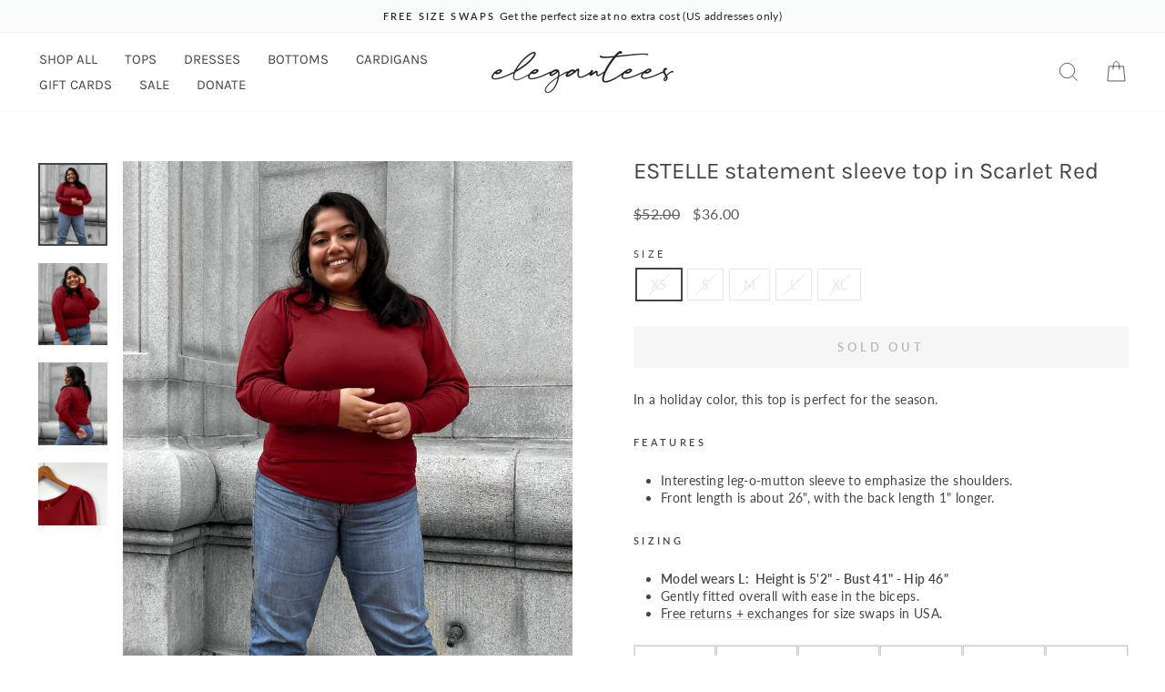

--- FILE ---
content_type: text/html; charset=utf-8
request_url: https://elegantees.com/products/estelle-statement-sleeve-top-in-scarlet-red
body_size: 32951
content:
<!doctype html>
<html class="no-js" lang="en" dir="ltr">
<head>
  <meta charset="utf-8">
  <meta http-equiv="X-UA-Compatible" content="IE=edge,chrome=1">
  <meta name="viewport" content="width=device-width,initial-scale=1">
  <meta name="theme-color" content="#c87f5a">
  <link rel="canonical" href="https://elegantees.com/products/estelle-statement-sleeve-top-in-scarlet-red">
  <link rel="preconnect" href="https://cdn.shopify.com" crossorigin>
  <link rel="preconnect" href="https://fonts.shopifycdn.com" crossorigin>
  <link rel="dns-prefetch" href="https://productreviews.shopifycdn.com">
  <link rel="dns-prefetch" href="https://ajax.googleapis.com">
  <link rel="dns-prefetch" href="https://maps.googleapis.com">
  <link rel="dns-prefetch" href="https://maps.gstatic.com"><link rel="shortcut icon" href="//elegantees.com/cdn/shop/files/favicon_b5991bcb-4a64-490e-a5c1-98b616d07f09_32x32.png?v=1640644966" type="image/png" /><title>ESTELLE statement sleeve top in Scarlet Red
&ndash; Elegantees
</title>
<meta name="description" content="Designed with purpose to provide meaningful employment for women recovered from sex trafficking. It was made in Nepal, one of the least developed countries in the world, which ranks high for trafficking. This design creates a bright future for the overcomer who made it."><meta property="og:site_name" content="Elegantees">
  <meta property="og:url" content="https://elegantees.com/products/estelle-statement-sleeve-top-in-scarlet-red">
  <meta property="og:title" content="ESTELLE statement sleeve top in Scarlet Red">
  <meta property="og:type" content="product">
  <meta property="og:description" content="Designed with purpose to provide meaningful employment for women recovered from sex trafficking. It was made in Nepal, one of the least developed countries in the world, which ranks high for trafficking. This design creates a bright future for the overcomer who made it."><meta property="og:image" content="http://elegantees.com/cdn/shop/products/ESTELLEscarletredL_2.jpg?v=1638882784">
    <meta property="og:image:secure_url" content="https://elegantees.com/cdn/shop/products/ESTELLEscarletredL_2.jpg?v=1638882784">
    <meta property="og:image:width" content="1024">
    <meta property="og:image:height" content="1221"><meta name="twitter:site" content="@">
  <meta name="twitter:card" content="summary_large_image">
  <meta name="twitter:title" content="ESTELLE statement sleeve top in Scarlet Red">
  <meta name="twitter:description" content="Designed with purpose to provide meaningful employment for women recovered from sex trafficking. It was made in Nepal, one of the least developed countries in the world, which ranks high for trafficking. This design creates a bright future for the overcomer who made it.">
<script async crossorigin fetchpriority="high" src="/cdn/shopifycloud/importmap-polyfill/es-modules-shim.2.4.0.js"></script>
<script type="importmap">
{
  "imports": {
    "element.base-media": "//elegantees.com/cdn/shop/t/79/assets/element.base-media.js?v=61305152781971747521761854362",
    "element.image.parallax": "//elegantees.com/cdn/shop/t/79/assets/element.image.parallax.js?v=59188309605188605141761854362",
    "element.model": "//elegantees.com/cdn/shop/t/79/assets/element.model.js?v=104979259955732717291761854362",
    "element.quantity-selector": "//elegantees.com/cdn/shop/t/79/assets/element.quantity-selector.js?v=68208048201360514121761854363",
    "element.text.rte": "//elegantees.com/cdn/shop/t/79/assets/element.text.rte.js?v=28194737298593644281761854363",
    "element.video": "//elegantees.com/cdn/shop/t/79/assets/element.video.js?v=110560105447302630031761854363",
    "is-land": "//elegantees.com/cdn/shop/t/79/assets/is-land.min.js?v=92343381495565747271761854386",
    "util.misc": "//elegantees.com/cdn/shop/t/79/assets/util.misc.js?v=117964846174238173191761854395",
    "util.product-loader": "//elegantees.com/cdn/shop/t/79/assets/util.product-loader.js?v=71947287259713254281761854395",
    "util.resource-loader": "//elegantees.com/cdn/shop/t/79/assets/util.resource-loader.js?v=81301169148003274841761854396",
    "vendor.in-view": "//elegantees.com/cdn/shop/t/79/assets/vendor.in-view.js?v=126891093837844970591761854396"
  }
}
</script><script type="module" src="//elegantees.com/cdn/shop/t/79/assets/is-land.min.js?v=92343381495565747271761854386"></script>
<style data-shopify>@font-face {
  font-family: Karla;
  font-weight: 400;
  font-style: normal;
  font-display: swap;
  src: url("//elegantees.com/cdn/fonts/karla/karla_n4.40497e07df527e6a50e58fb17ef1950c72f3e32c.woff2") format("woff2"),
       url("//elegantees.com/cdn/fonts/karla/karla_n4.e9f6f9de321061073c6bfe03c28976ba8ce6ee18.woff") format("woff");
}

  @font-face {
  font-family: Lato;
  font-weight: 400;
  font-style: normal;
  font-display: swap;
  src: url("//elegantees.com/cdn/fonts/lato/lato_n4.c3b93d431f0091c8be23185e15c9d1fee1e971c5.woff2") format("woff2"),
       url("//elegantees.com/cdn/fonts/lato/lato_n4.d5c00c781efb195594fd2fd4ad04f7882949e327.woff") format("woff");
}


  @font-face {
  font-family: Lato;
  font-weight: 600;
  font-style: normal;
  font-display: swap;
  src: url("//elegantees.com/cdn/fonts/lato/lato_n6.38d0e3b23b74a60f769c51d1df73fac96c580d59.woff2") format("woff2"),
       url("//elegantees.com/cdn/fonts/lato/lato_n6.3365366161bdcc36a3f97cfbb23954d8c4bf4079.woff") format("woff");
}

  @font-face {
  font-family: Lato;
  font-weight: 400;
  font-style: italic;
  font-display: swap;
  src: url("//elegantees.com/cdn/fonts/lato/lato_i4.09c847adc47c2fefc3368f2e241a3712168bc4b6.woff2") format("woff2"),
       url("//elegantees.com/cdn/fonts/lato/lato_i4.3c7d9eb6c1b0a2bf62d892c3ee4582b016d0f30c.woff") format("woff");
}

  @font-face {
  font-family: Lato;
  font-weight: 600;
  font-style: italic;
  font-display: swap;
  src: url("//elegantees.com/cdn/fonts/lato/lato_i6.ab357ee5069e0603c2899b31e2b8ae84c4a42a48.woff2") format("woff2"),
       url("//elegantees.com/cdn/fonts/lato/lato_i6.3164fed79d7d987c1390528781c7c2f59ac7a746.woff") format("woff");
}

</style><link href="//elegantees.com/cdn/shop/t/79/assets/theme.css?v=66839216987684743401761854414" rel="stylesheet" type="text/css" media="all" />
<style data-shopify>:root {
    --typeHeaderPrimary: Karla;
    --typeHeaderFallback: sans-serif;
    --typeHeaderSize: 30px;
    --typeHeaderWeight: 400;
    --typeHeaderLineHeight: 0.9;
    --typeHeaderSpacing: 0.0em;

    --typeBasePrimary:Lato;
    --typeBaseFallback:sans-serif;
    --typeBaseSize: 14px;
    --typeBaseWeight: 400;
    --typeBaseSpacing: 0.025em;
    --typeBaseLineHeight: 1.4;
    --typeBaselineHeightMinus01: 1.3;

    --typeCollectionTitle: 20px;

    --iconWeight: 2px;
    --iconLinecaps: miter;

    
        --buttonRadius: 0;
    

    --colorGridOverlayOpacity: 0.1;
    --colorAnnouncement: #fafbfb;
    --colorAnnouncementText: #282929;

    --colorBody: #ffffff;
    --colorBodyAlpha05: rgba(255, 255, 255, 0.05);
    --colorBodyDim: #f2f2f2;
    --colorBodyLightDim: #fafafa;
    --colorBodyMediumDim: #f5f5f5;


    --colorBorder: #e8e8e1;

    --colorBtnPrimary: #c87f5a;
    --colorBtnPrimaryLight: #d59d80;
    --colorBtnPrimaryDim: #c27047;
    --colorBtnPrimaryText: #ffffff;

    --colorCartDot: #9b5141;

    --colorDrawers: #ffffff;
    --colorDrawersDim: #f2f2f2;
    --colorDrawerBorder: #e8e8e1;
    --colorDrawerText: #454545;
    --colorDrawerTextDark: #1f1f1f;
    --colorDrawerButton: #454545;
    --colorDrawerButtonText: #ffffff;

    --colorFooter: #ffffff;
    --colorFooterText: #454545;
    --colorFooterTextAlpha01: #454545;

    --colorGridOverlay: #000000;
    --colorGridOverlayOpacity: 0.1;

    --colorHeaderTextAlpha01: rgba(69, 69, 69, 0.1);

    --colorHeroText: #ffffff;

    --colorSmallImageBg: #ffffff;
    --colorLargeImageBg: #d2dbd4;

    --colorImageOverlay: #f3d0b8;
    --colorImageOverlayOpacity: 0.1;
    --colorImageOverlayTextShadow: 0.2;

    --colorLink: #454545;

    --colorModalBg: rgba(230, 230, 230, 0.6);

    --colorNav: #ffffff;
    --colorNavText: #454545;

    --colorPrice: #5c5c5c;

    --colorSaleTag: #ffffff;
    --colorSaleTagText: #454545;

    --colorTextBody: #454545;
    --colorTextBodyAlpha015: rgba(69, 69, 69, 0.15);
    --colorTextBodyAlpha005: rgba(69, 69, 69, 0.05);
    --colorTextBodyAlpha008: rgba(69, 69, 69, 0.08);
    --colorTextSavings: #C20000;

    --urlIcoSelect: url(//elegantees.com/cdn/shop/t/79/assets/ico-select.svg);
    --urlIcoSelectFooter: url(//elegantees.com/cdn/shop/t/79/assets/ico-select-footer.svg);
    --urlIcoSelectWhite: url(//elegantees.com/cdn/shop/t/79/assets/ico-select-white.svg);

    --grid-gutter: 17px;
    --drawer-gutter: 20px;

    --sizeChartMargin: 25px 0;
    --sizeChartIconMargin: 5px;

    --newsletterReminderPadding: 40px;

    /*Shop Pay Installments*/
    --color-body-text: #454545;
    --color-body: #ffffff;
    --color-bg: #ffffff;
    }

    .placeholder-content {
    background-image: linear-gradient(100deg, #ffffff 40%, #f7f7f7 63%, #ffffff 79%);
    }</style><script>
    document.documentElement.className = document.documentElement.className.replace('no-js', 'js');

    window.theme = window.theme || {};
    theme.routes = {
      home: "/",
      cart: "/cart.js",
      cartPage: "/cart",
      cartAdd: "/cart/add.js",
      cartChange: "/cart/change.js",
      search: "/search",
      predictiveSearch: "/search/suggest"
    };
    theme.strings = {
      soldOut: "Sold Out",
      unavailable: "Unavailable",
      inStockLabel: "In stock, ready to ship",
      oneStockLabel: "Low stock - [count] item left",
      otherStockLabel: "Low stock - [count] items left",
      willNotShipUntil: "Ready to ship [date]",
      willBeInStockAfter: "Back in stock [date]",
      waitingForStock: "Backordered, shipping soon",
      savePrice: "Save [saved_amount]",
      cartEmpty: "Your cart is currently empty.",
      cartTermsConfirmation: "You must agree with the terms and conditions of sales to check out",
      searchCollections: "Collections",
      searchPages: "Pages",
      searchArticles: "Articles",
      productFrom: "from ",
      maxQuantity: "You can only have [quantity] of [title] in your cart."
    };
    theme.settings = {
      cartType: "drawer",
      isCustomerTemplate: false,
      moneyFormat: "${{amount}}",
      saveType: "percent",
      productImageSize: "natural",
      productImageCover: false,
      predictiveSearch: true,
      predictiveSearchType: null,
      predictiveSearchVendor: false,
      predictiveSearchPrice: true,
      quickView: true,
      themeName: 'Impulse',
      themeVersion: "8.1.0"
    };
  </script>

  <script>window.performance && window.performance.mark && window.performance.mark('shopify.content_for_header.start');</script><meta id="shopify-digital-wallet" name="shopify-digital-wallet" content="/1990972/digital_wallets/dialog">
<meta name="shopify-checkout-api-token" content="b6396f0f547a91bef8a7ba3299934fcd">
<meta id="in-context-paypal-metadata" data-shop-id="1990972" data-venmo-supported="false" data-environment="production" data-locale="en_US" data-paypal-v4="true" data-currency="USD">
<link rel="alternate" type="application/json+oembed" href="https://elegantees.com/products/estelle-statement-sleeve-top-in-scarlet-red.oembed">
<script async="async" src="/checkouts/internal/preloads.js?locale=en-US"></script>
<link rel="preconnect" href="https://shop.app" crossorigin="anonymous">
<script async="async" src="https://shop.app/checkouts/internal/preloads.js?locale=en-US&shop_id=1990972" crossorigin="anonymous"></script>
<script id="apple-pay-shop-capabilities" type="application/json">{"shopId":1990972,"countryCode":"US","currencyCode":"USD","merchantCapabilities":["supports3DS"],"merchantId":"gid:\/\/shopify\/Shop\/1990972","merchantName":"Elegantees","requiredBillingContactFields":["postalAddress","email"],"requiredShippingContactFields":["postalAddress","email"],"shippingType":"shipping","supportedNetworks":["visa","masterCard","amex","discover","elo","jcb"],"total":{"type":"pending","label":"Elegantees","amount":"1.00"},"shopifyPaymentsEnabled":true,"supportsSubscriptions":true}</script>
<script id="shopify-features" type="application/json">{"accessToken":"b6396f0f547a91bef8a7ba3299934fcd","betas":["rich-media-storefront-analytics"],"domain":"elegantees.com","predictiveSearch":true,"shopId":1990972,"locale":"en"}</script>
<script>var Shopify = Shopify || {};
Shopify.shop = "elegantees.myshopify.com";
Shopify.locale = "en";
Shopify.currency = {"active":"USD","rate":"1.0"};
Shopify.country = "US";
Shopify.theme = {"name":"Impulse [Updated 10\/30\/2025] with Filters","id":180115407121,"schema_name":"Impulse","schema_version":"8.1.0","theme_store_id":857,"role":"main"};
Shopify.theme.handle = "null";
Shopify.theme.style = {"id":null,"handle":null};
Shopify.cdnHost = "elegantees.com/cdn";
Shopify.routes = Shopify.routes || {};
Shopify.routes.root = "/";</script>
<script type="module">!function(o){(o.Shopify=o.Shopify||{}).modules=!0}(window);</script>
<script>!function(o){function n(){var o=[];function n(){o.push(Array.prototype.slice.apply(arguments))}return n.q=o,n}var t=o.Shopify=o.Shopify||{};t.loadFeatures=n(),t.autoloadFeatures=n()}(window);</script>
<script>
  window.ShopifyPay = window.ShopifyPay || {};
  window.ShopifyPay.apiHost = "shop.app\/pay";
  window.ShopifyPay.redirectState = null;
</script>
<script id="shop-js-analytics" type="application/json">{"pageType":"product"}</script>
<script defer="defer" async type="module" src="//elegantees.com/cdn/shopifycloud/shop-js/modules/v2/client.init-shop-cart-sync_BT-GjEfc.en.esm.js"></script>
<script defer="defer" async type="module" src="//elegantees.com/cdn/shopifycloud/shop-js/modules/v2/chunk.common_D58fp_Oc.esm.js"></script>
<script defer="defer" async type="module" src="//elegantees.com/cdn/shopifycloud/shop-js/modules/v2/chunk.modal_xMitdFEc.esm.js"></script>
<script type="module">
  await import("//elegantees.com/cdn/shopifycloud/shop-js/modules/v2/client.init-shop-cart-sync_BT-GjEfc.en.esm.js");
await import("//elegantees.com/cdn/shopifycloud/shop-js/modules/v2/chunk.common_D58fp_Oc.esm.js");
await import("//elegantees.com/cdn/shopifycloud/shop-js/modules/v2/chunk.modal_xMitdFEc.esm.js");

  window.Shopify.SignInWithShop?.initShopCartSync?.({"fedCMEnabled":true,"windoidEnabled":true});

</script>
<script>
  window.Shopify = window.Shopify || {};
  if (!window.Shopify.featureAssets) window.Shopify.featureAssets = {};
  window.Shopify.featureAssets['shop-js'] = {"shop-cart-sync":["modules/v2/client.shop-cart-sync_DZOKe7Ll.en.esm.js","modules/v2/chunk.common_D58fp_Oc.esm.js","modules/v2/chunk.modal_xMitdFEc.esm.js"],"init-fed-cm":["modules/v2/client.init-fed-cm_B6oLuCjv.en.esm.js","modules/v2/chunk.common_D58fp_Oc.esm.js","modules/v2/chunk.modal_xMitdFEc.esm.js"],"shop-cash-offers":["modules/v2/client.shop-cash-offers_D2sdYoxE.en.esm.js","modules/v2/chunk.common_D58fp_Oc.esm.js","modules/v2/chunk.modal_xMitdFEc.esm.js"],"shop-login-button":["modules/v2/client.shop-login-button_QeVjl5Y3.en.esm.js","modules/v2/chunk.common_D58fp_Oc.esm.js","modules/v2/chunk.modal_xMitdFEc.esm.js"],"pay-button":["modules/v2/client.pay-button_DXTOsIq6.en.esm.js","modules/v2/chunk.common_D58fp_Oc.esm.js","modules/v2/chunk.modal_xMitdFEc.esm.js"],"shop-button":["modules/v2/client.shop-button_DQZHx9pm.en.esm.js","modules/v2/chunk.common_D58fp_Oc.esm.js","modules/v2/chunk.modal_xMitdFEc.esm.js"],"avatar":["modules/v2/client.avatar_BTnouDA3.en.esm.js"],"init-windoid":["modules/v2/client.init-windoid_CR1B-cfM.en.esm.js","modules/v2/chunk.common_D58fp_Oc.esm.js","modules/v2/chunk.modal_xMitdFEc.esm.js"],"init-shop-for-new-customer-accounts":["modules/v2/client.init-shop-for-new-customer-accounts_C_vY_xzh.en.esm.js","modules/v2/client.shop-login-button_QeVjl5Y3.en.esm.js","modules/v2/chunk.common_D58fp_Oc.esm.js","modules/v2/chunk.modal_xMitdFEc.esm.js"],"init-shop-email-lookup-coordinator":["modules/v2/client.init-shop-email-lookup-coordinator_BI7n9ZSv.en.esm.js","modules/v2/chunk.common_D58fp_Oc.esm.js","modules/v2/chunk.modal_xMitdFEc.esm.js"],"init-shop-cart-sync":["modules/v2/client.init-shop-cart-sync_BT-GjEfc.en.esm.js","modules/v2/chunk.common_D58fp_Oc.esm.js","modules/v2/chunk.modal_xMitdFEc.esm.js"],"shop-toast-manager":["modules/v2/client.shop-toast-manager_DiYdP3xc.en.esm.js","modules/v2/chunk.common_D58fp_Oc.esm.js","modules/v2/chunk.modal_xMitdFEc.esm.js"],"init-customer-accounts":["modules/v2/client.init-customer-accounts_D9ZNqS-Q.en.esm.js","modules/v2/client.shop-login-button_QeVjl5Y3.en.esm.js","modules/v2/chunk.common_D58fp_Oc.esm.js","modules/v2/chunk.modal_xMitdFEc.esm.js"],"init-customer-accounts-sign-up":["modules/v2/client.init-customer-accounts-sign-up_iGw4briv.en.esm.js","modules/v2/client.shop-login-button_QeVjl5Y3.en.esm.js","modules/v2/chunk.common_D58fp_Oc.esm.js","modules/v2/chunk.modal_xMitdFEc.esm.js"],"shop-follow-button":["modules/v2/client.shop-follow-button_CqMgW2wH.en.esm.js","modules/v2/chunk.common_D58fp_Oc.esm.js","modules/v2/chunk.modal_xMitdFEc.esm.js"],"checkout-modal":["modules/v2/client.checkout-modal_xHeaAweL.en.esm.js","modules/v2/chunk.common_D58fp_Oc.esm.js","modules/v2/chunk.modal_xMitdFEc.esm.js"],"shop-login":["modules/v2/client.shop-login_D91U-Q7h.en.esm.js","modules/v2/chunk.common_D58fp_Oc.esm.js","modules/v2/chunk.modal_xMitdFEc.esm.js"],"lead-capture":["modules/v2/client.lead-capture_BJmE1dJe.en.esm.js","modules/v2/chunk.common_D58fp_Oc.esm.js","modules/v2/chunk.modal_xMitdFEc.esm.js"],"payment-terms":["modules/v2/client.payment-terms_Ci9AEqFq.en.esm.js","modules/v2/chunk.common_D58fp_Oc.esm.js","modules/v2/chunk.modal_xMitdFEc.esm.js"]};
</script>
<script id="__st">var __st={"a":1990972,"offset":-18000,"reqid":"5f6861d9-a2b4-42fe-ab0c-a022f2b0b9c5-1769202755","pageurl":"elegantees.com\/products\/estelle-statement-sleeve-top-in-scarlet-red","u":"802ebb94b4ba","p":"product","rtyp":"product","rid":6668768608365};</script>
<script>window.ShopifyPaypalV4VisibilityTracking = true;</script>
<script id="captcha-bootstrap">!function(){'use strict';const t='contact',e='account',n='new_comment',o=[[t,t],['blogs',n],['comments',n],[t,'customer']],c=[[e,'customer_login'],[e,'guest_login'],[e,'recover_customer_password'],[e,'create_customer']],r=t=>t.map((([t,e])=>`form[action*='/${t}']:not([data-nocaptcha='true']) input[name='form_type'][value='${e}']`)).join(','),a=t=>()=>t?[...document.querySelectorAll(t)].map((t=>t.form)):[];function s(){const t=[...o],e=r(t);return a(e)}const i='password',u='form_key',d=['recaptcha-v3-token','g-recaptcha-response','h-captcha-response',i],f=()=>{try{return window.sessionStorage}catch{return}},m='__shopify_v',_=t=>t.elements[u];function p(t,e,n=!1){try{const o=window.sessionStorage,c=JSON.parse(o.getItem(e)),{data:r}=function(t){const{data:e,action:n}=t;return t[m]||n?{data:e,action:n}:{data:t,action:n}}(c);for(const[e,n]of Object.entries(r))t.elements[e]&&(t.elements[e].value=n);n&&o.removeItem(e)}catch(o){console.error('form repopulation failed',{error:o})}}const l='form_type',E='cptcha';function T(t){t.dataset[E]=!0}const w=window,h=w.document,L='Shopify',v='ce_forms',y='captcha';let A=!1;((t,e)=>{const n=(g='f06e6c50-85a8-45c8-87d0-21a2b65856fe',I='https://cdn.shopify.com/shopifycloud/storefront-forms-hcaptcha/ce_storefront_forms_captcha_hcaptcha.v1.5.2.iife.js',D={infoText:'Protected by hCaptcha',privacyText:'Privacy',termsText:'Terms'},(t,e,n)=>{const o=w[L][v],c=o.bindForm;if(c)return c(t,g,e,D).then(n);var r;o.q.push([[t,g,e,D],n]),r=I,A||(h.body.append(Object.assign(h.createElement('script'),{id:'captcha-provider',async:!0,src:r})),A=!0)});var g,I,D;w[L]=w[L]||{},w[L][v]=w[L][v]||{},w[L][v].q=[],w[L][y]=w[L][y]||{},w[L][y].protect=function(t,e){n(t,void 0,e),T(t)},Object.freeze(w[L][y]),function(t,e,n,w,h,L){const[v,y,A,g]=function(t,e,n){const i=e?o:[],u=t?c:[],d=[...i,...u],f=r(d),m=r(i),_=r(d.filter((([t,e])=>n.includes(e))));return[a(f),a(m),a(_),s()]}(w,h,L),I=t=>{const e=t.target;return e instanceof HTMLFormElement?e:e&&e.form},D=t=>v().includes(t);t.addEventListener('submit',(t=>{const e=I(t);if(!e)return;const n=D(e)&&!e.dataset.hcaptchaBound&&!e.dataset.recaptchaBound,o=_(e),c=g().includes(e)&&(!o||!o.value);(n||c)&&t.preventDefault(),c&&!n&&(function(t){try{if(!f())return;!function(t){const e=f();if(!e)return;const n=_(t);if(!n)return;const o=n.value;o&&e.removeItem(o)}(t);const e=Array.from(Array(32),(()=>Math.random().toString(36)[2])).join('');!function(t,e){_(t)||t.append(Object.assign(document.createElement('input'),{type:'hidden',name:u})),t.elements[u].value=e}(t,e),function(t,e){const n=f();if(!n)return;const o=[...t.querySelectorAll(`input[type='${i}']`)].map((({name:t})=>t)),c=[...d,...o],r={};for(const[a,s]of new FormData(t).entries())c.includes(a)||(r[a]=s);n.setItem(e,JSON.stringify({[m]:1,action:t.action,data:r}))}(t,e)}catch(e){console.error('failed to persist form',e)}}(e),e.submit())}));const S=(t,e)=>{t&&!t.dataset[E]&&(n(t,e.some((e=>e===t))),T(t))};for(const o of['focusin','change'])t.addEventListener(o,(t=>{const e=I(t);D(e)&&S(e,y())}));const B=e.get('form_key'),M=e.get(l),P=B&&M;t.addEventListener('DOMContentLoaded',(()=>{const t=y();if(P)for(const e of t)e.elements[l].value===M&&p(e,B);[...new Set([...A(),...v().filter((t=>'true'===t.dataset.shopifyCaptcha))])].forEach((e=>S(e,t)))}))}(h,new URLSearchParams(w.location.search),n,t,e,['guest_login'])})(!0,!0)}();</script>
<script integrity="sha256-4kQ18oKyAcykRKYeNunJcIwy7WH5gtpwJnB7kiuLZ1E=" data-source-attribution="shopify.loadfeatures" defer="defer" src="//elegantees.com/cdn/shopifycloud/storefront/assets/storefront/load_feature-a0a9edcb.js" crossorigin="anonymous"></script>
<script crossorigin="anonymous" defer="defer" src="//elegantees.com/cdn/shopifycloud/storefront/assets/shopify_pay/storefront-65b4c6d7.js?v=20250812"></script>
<script data-source-attribution="shopify.dynamic_checkout.dynamic.init">var Shopify=Shopify||{};Shopify.PaymentButton=Shopify.PaymentButton||{isStorefrontPortableWallets:!0,init:function(){window.Shopify.PaymentButton.init=function(){};var t=document.createElement("script");t.src="https://elegantees.com/cdn/shopifycloud/portable-wallets/latest/portable-wallets.en.js",t.type="module",document.head.appendChild(t)}};
</script>
<script data-source-attribution="shopify.dynamic_checkout.buyer_consent">
  function portableWalletsHideBuyerConsent(e){var t=document.getElementById("shopify-buyer-consent"),n=document.getElementById("shopify-subscription-policy-button");t&&n&&(t.classList.add("hidden"),t.setAttribute("aria-hidden","true"),n.removeEventListener("click",e))}function portableWalletsShowBuyerConsent(e){var t=document.getElementById("shopify-buyer-consent"),n=document.getElementById("shopify-subscription-policy-button");t&&n&&(t.classList.remove("hidden"),t.removeAttribute("aria-hidden"),n.addEventListener("click",e))}window.Shopify?.PaymentButton&&(window.Shopify.PaymentButton.hideBuyerConsent=portableWalletsHideBuyerConsent,window.Shopify.PaymentButton.showBuyerConsent=portableWalletsShowBuyerConsent);
</script>
<script data-source-attribution="shopify.dynamic_checkout.cart.bootstrap">document.addEventListener("DOMContentLoaded",(function(){function t(){return document.querySelector("shopify-accelerated-checkout-cart, shopify-accelerated-checkout")}if(t())Shopify.PaymentButton.init();else{new MutationObserver((function(e,n){t()&&(Shopify.PaymentButton.init(),n.disconnect())})).observe(document.body,{childList:!0,subtree:!0})}}));
</script>
<link id="shopify-accelerated-checkout-styles" rel="stylesheet" media="screen" href="https://elegantees.com/cdn/shopifycloud/portable-wallets/latest/accelerated-checkout-backwards-compat.css" crossorigin="anonymous">
<style id="shopify-accelerated-checkout-cart">
        #shopify-buyer-consent {
  margin-top: 1em;
  display: inline-block;
  width: 100%;
}

#shopify-buyer-consent.hidden {
  display: none;
}

#shopify-subscription-policy-button {
  background: none;
  border: none;
  padding: 0;
  text-decoration: underline;
  font-size: inherit;
  cursor: pointer;
}

#shopify-subscription-policy-button::before {
  box-shadow: none;
}

      </style>

<script>window.performance && window.performance.mark && window.performance.mark('shopify.content_for_header.end');</script>

  <style data-shopify>
    :root {
      /* Root Variables */
      /* ========================= */
      --root-color-primary: #454545;
      --color-primary: #454545;
      --root-color-secondary: #ffffff;
      --color-secondary: #ffffff;
      --color-sale-tag: #ffffff;
      --color-sale-tag-text: #454545;
      --layout-section-padding-block: 3rem;
      --layout-section-padding-inline--md: 40px;
      --layout-section-max-inline-size: 1420px; 


      /* Text */
      /* ========================= */
      
      /* Body Font Styles */
      --element-text-font-family--body: Lato;
      --element-text-font-family-fallback--body: sans-serif;
      --element-text-font-weight--body: 400;
      --element-text-letter-spacing--body: 0.025em;
      --element-text-text-transform--body: none;

      /* Body Font Sizes */
      --element-text-font-size--body: initial;
      --element-text-font-size--body-xs: 10px;
      --element-text-font-size--body-sm: 12px;
      --element-text-font-size--body-md: 14px;
      --element-text-font-size--body-lg: 16px;
      
      /* Body Line Heights */
      --element-text-line-height--body: 1.4;

      /* Heading Font Styles */
      --element-text-font-family--heading: Karla;
      --element-text-font-family-fallback--heading: sans-serif;
      --element-text-font-weight--heading: 400;
      --element-text-letter-spacing--heading: 0.0em;
      
       
      
      
      /* Heading Font Sizes */
      --element-text-font-size--heading-2xl: 46px;
      --element-text-font-size--heading-xl: 30px;
      --element-text-font-size--heading-lg: 24px;
      --element-text-font-size--heading-md: 22px;
      --element-text-font-size--heading-sm: 16px;
      --element-text-font-size--heading-xs: 14px;
      
      /* Heading Line Heights */
      --element-text-line-height--heading: 0.9;

      /* Buttons */
      /* ========================= */
      
          --element-button-radius: 0;
      

      --element-button-padding-block: 12px;
      --element-button-text-transform: uppercase;
      --element-button-font-weight: 800;
      --element-button-font-size: max(calc(var(--typeBaseSize) - 4px), 13px);
      --element-button-letter-spacing: .3em;

      /* Base Color Variables */
      --element-button-color-primary: #c87f5a;
      --element-button-color-secondary: #ffffff;
      --element-button-shade-border: 100%;

      /* Hover State Variables */
      --element-button-shade-background--hover: 0%;
      --element-button-shade-border--hover: 100%;

      /* Focus State Variables */
      --element-button-color-focus: var(--color-focus);

      /* Inputs */
      /* ========================= */
      
          --element-icon-radius: 0;
      

      --element-input-font-size: var(--element-text-font-size--body-sm);
      --element-input-box-shadow-shade: 100%;

      /* Hover State Variables */
      --element-input-background-shade--hover: 0%;
      --element-input-box-shadow-spread-radius--hover: 1px;
    }

    @media only screen and (max-width: 768px) {
      :root {
        --element-button-font-size: max(calc(var(--typeBaseSize) - 5px), 11px);
      }
    }

    .element-radio {
        &:has(input[type='radio']:checked) {
          --element-button-color: var(--element-button-color-secondary);
        }
    }

    /* ATC Button Overrides */
    /* ========================= */

    .element-button[type="submit"],
    .element-button[type="submit"] .element-text,
    .element-button--shopify-payment-wrapper button {
      --element-button-padding-block: 13px;
      --element-button-padding-inline: 20px;
      --element-button-line-height: 1.42;
      --_font-size--body-md: var(--element-button-font-size);

      line-height: 1.42 !important;
    }

    /* When dynamic checkout is enabled */
    product-form:has(.element-button--shopify-payment-wrapper) {
      --element-button-color: #454545;

      .element-button[type="submit"],
      .element-button--shopify-payment-wrapper button {
        min-height: 50px !important;
      }

      .shopify-payment-button {
        margin: 0;
      }
    }

    /* Hover animation for non-angled buttons */
    body:not([data-button_style='angled']) .element-button[type="submit"] {
      position: relative;
      overflow: hidden;

      &:after {
        content: '';
        position: absolute;
        top: 0;
        left: 150%;
        width: 200%;
        height: 100%;
        transform: skewX(-20deg);
        background-image: linear-gradient(to right,transparent, rgba(255,255,255,.25),transparent);
      }

      &:hover:after {
        animation: shine 0.75s cubic-bezier(0.01, 0.56, 1, 1);
      }
    }

    /* ANGLED STYLE - ATC Button Overrides */
    /* ========================= */
    
    [data-button_style='angled'] {
      --element-button-shade-background--active: var(--element-button-shade-background);
      --element-button-shade-border--active: var(--element-button-shade-border);

      .element-button[type="submit"] {
        --_box-shadow: none;

        position: relative;
        max-width: 94%;
        border-top: 1px solid #c87f5a;
        border-bottom: 1px solid #c87f5a;
        
        &:before,
        &:after {
          content: '';
          position: absolute;
          display: block;
          top: -1px;
          bottom: -1px;
          width: 20px;
          transform: skewX(-12deg);
          background-color: #c87f5a;
        }
        
        &:before {
          left: -6px;
        }
        
        &:after {
          right: -6px;
        }
      }

      /* When dynamic checkout is enabled */
      product-form:has(.element-button--shopify-payment-wrapper) {
        .element-button[type="submit"]:before,
        .element-button[type="submit"]:after {
          background-color: color-mix(in srgb,var(--_color-text) var(--_shade-background),var(--_color-background));
          border-top: 1px solid #c87f5a;
          border-bottom: 1px solid #c87f5a;
        }

        .element-button[type="submit"]:before {
          border-left: 1px solid #c87f5a;
        }
        
        .element-button[type="submit"]:after {
          border-right: 1px solid #c87f5a;
        }
      }

      .element-button--shopify-payment-wrapper {
        --_color-background: #c87f5a;

        button:hover,
        button:before,
        button:after {
          background-color: color-mix(in srgb,var(--_color-text) var(--_shade-background),var(--_color-background)) !important;
        }

        button:not(button:focus-visible) {
          box-shadow: none !important;
        }
      }
    }
  </style>

  <script src="//elegantees.com/cdn/shop/t/79/assets/vendor-scripts-v11.js" defer="defer"></script><link rel="stylesheet" href="//elegantees.com/cdn/shop/t/79/assets/country-flags.css"><script src="//elegantees.com/cdn/shop/t/79/assets/theme.js?v=123067530039390031321761854395" defer="defer"></script>
<link href="https://monorail-edge.shopifysvc.com" rel="dns-prefetch">
<script>(function(){if ("sendBeacon" in navigator && "performance" in window) {try {var session_token_from_headers = performance.getEntriesByType('navigation')[0].serverTiming.find(x => x.name == '_s').description;} catch {var session_token_from_headers = undefined;}var session_cookie_matches = document.cookie.match(/_shopify_s=([^;]*)/);var session_token_from_cookie = session_cookie_matches && session_cookie_matches.length === 2 ? session_cookie_matches[1] : "";var session_token = session_token_from_headers || session_token_from_cookie || "";function handle_abandonment_event(e) {var entries = performance.getEntries().filter(function(entry) {return /monorail-edge.shopifysvc.com/.test(entry.name);});if (!window.abandonment_tracked && entries.length === 0) {window.abandonment_tracked = true;var currentMs = Date.now();var navigation_start = performance.timing.navigationStart;var payload = {shop_id: 1990972,url: window.location.href,navigation_start,duration: currentMs - navigation_start,session_token,page_type: "product"};window.navigator.sendBeacon("https://monorail-edge.shopifysvc.com/v1/produce", JSON.stringify({schema_id: "online_store_buyer_site_abandonment/1.1",payload: payload,metadata: {event_created_at_ms: currentMs,event_sent_at_ms: currentMs}}));}}window.addEventListener('pagehide', handle_abandonment_event);}}());</script>
<script id="web-pixels-manager-setup">(function e(e,d,r,n,o){if(void 0===o&&(o={}),!Boolean(null===(a=null===(i=window.Shopify)||void 0===i?void 0:i.analytics)||void 0===a?void 0:a.replayQueue)){var i,a;window.Shopify=window.Shopify||{};var t=window.Shopify;t.analytics=t.analytics||{};var s=t.analytics;s.replayQueue=[],s.publish=function(e,d,r){return s.replayQueue.push([e,d,r]),!0};try{self.performance.mark("wpm:start")}catch(e){}var l=function(){var e={modern:/Edge?\/(1{2}[4-9]|1[2-9]\d|[2-9]\d{2}|\d{4,})\.\d+(\.\d+|)|Firefox\/(1{2}[4-9]|1[2-9]\d|[2-9]\d{2}|\d{4,})\.\d+(\.\d+|)|Chrom(ium|e)\/(9{2}|\d{3,})\.\d+(\.\d+|)|(Maci|X1{2}).+ Version\/(15\.\d+|(1[6-9]|[2-9]\d|\d{3,})\.\d+)([,.]\d+|)( \(\w+\)|)( Mobile\/\w+|) Safari\/|Chrome.+OPR\/(9{2}|\d{3,})\.\d+\.\d+|(CPU[ +]OS|iPhone[ +]OS|CPU[ +]iPhone|CPU IPhone OS|CPU iPad OS)[ +]+(15[._]\d+|(1[6-9]|[2-9]\d|\d{3,})[._]\d+)([._]\d+|)|Android:?[ /-](13[3-9]|1[4-9]\d|[2-9]\d{2}|\d{4,})(\.\d+|)(\.\d+|)|Android.+Firefox\/(13[5-9]|1[4-9]\d|[2-9]\d{2}|\d{4,})\.\d+(\.\d+|)|Android.+Chrom(ium|e)\/(13[3-9]|1[4-9]\d|[2-9]\d{2}|\d{4,})\.\d+(\.\d+|)|SamsungBrowser\/([2-9]\d|\d{3,})\.\d+/,legacy:/Edge?\/(1[6-9]|[2-9]\d|\d{3,})\.\d+(\.\d+|)|Firefox\/(5[4-9]|[6-9]\d|\d{3,})\.\d+(\.\d+|)|Chrom(ium|e)\/(5[1-9]|[6-9]\d|\d{3,})\.\d+(\.\d+|)([\d.]+$|.*Safari\/(?![\d.]+ Edge\/[\d.]+$))|(Maci|X1{2}).+ Version\/(10\.\d+|(1[1-9]|[2-9]\d|\d{3,})\.\d+)([,.]\d+|)( \(\w+\)|)( Mobile\/\w+|) Safari\/|Chrome.+OPR\/(3[89]|[4-9]\d|\d{3,})\.\d+\.\d+|(CPU[ +]OS|iPhone[ +]OS|CPU[ +]iPhone|CPU IPhone OS|CPU iPad OS)[ +]+(10[._]\d+|(1[1-9]|[2-9]\d|\d{3,})[._]\d+)([._]\d+|)|Android:?[ /-](13[3-9]|1[4-9]\d|[2-9]\d{2}|\d{4,})(\.\d+|)(\.\d+|)|Mobile Safari.+OPR\/([89]\d|\d{3,})\.\d+\.\d+|Android.+Firefox\/(13[5-9]|1[4-9]\d|[2-9]\d{2}|\d{4,})\.\d+(\.\d+|)|Android.+Chrom(ium|e)\/(13[3-9]|1[4-9]\d|[2-9]\d{2}|\d{4,})\.\d+(\.\d+|)|Android.+(UC? ?Browser|UCWEB|U3)[ /]?(15\.([5-9]|\d{2,})|(1[6-9]|[2-9]\d|\d{3,})\.\d+)\.\d+|SamsungBrowser\/(5\.\d+|([6-9]|\d{2,})\.\d+)|Android.+MQ{2}Browser\/(14(\.(9|\d{2,})|)|(1[5-9]|[2-9]\d|\d{3,})(\.\d+|))(\.\d+|)|K[Aa][Ii]OS\/(3\.\d+|([4-9]|\d{2,})\.\d+)(\.\d+|)/},d=e.modern,r=e.legacy,n=navigator.userAgent;return n.match(d)?"modern":n.match(r)?"legacy":"unknown"}(),u="modern"===l?"modern":"legacy",c=(null!=n?n:{modern:"",legacy:""})[u],f=function(e){return[e.baseUrl,"/wpm","/b",e.hashVersion,"modern"===e.buildTarget?"m":"l",".js"].join("")}({baseUrl:d,hashVersion:r,buildTarget:u}),m=function(e){var d=e.version,r=e.bundleTarget,n=e.surface,o=e.pageUrl,i=e.monorailEndpoint;return{emit:function(e){var a=e.status,t=e.errorMsg,s=(new Date).getTime(),l=JSON.stringify({metadata:{event_sent_at_ms:s},events:[{schema_id:"web_pixels_manager_load/3.1",payload:{version:d,bundle_target:r,page_url:o,status:a,surface:n,error_msg:t},metadata:{event_created_at_ms:s}}]});if(!i)return console&&console.warn&&console.warn("[Web Pixels Manager] No Monorail endpoint provided, skipping logging."),!1;try{return self.navigator.sendBeacon.bind(self.navigator)(i,l)}catch(e){}var u=new XMLHttpRequest;try{return u.open("POST",i,!0),u.setRequestHeader("Content-Type","text/plain"),u.send(l),!0}catch(e){return console&&console.warn&&console.warn("[Web Pixels Manager] Got an unhandled error while logging to Monorail."),!1}}}}({version:r,bundleTarget:l,surface:e.surface,pageUrl:self.location.href,monorailEndpoint:e.monorailEndpoint});try{o.browserTarget=l,function(e){var d=e.src,r=e.async,n=void 0===r||r,o=e.onload,i=e.onerror,a=e.sri,t=e.scriptDataAttributes,s=void 0===t?{}:t,l=document.createElement("script"),u=document.querySelector("head"),c=document.querySelector("body");if(l.async=n,l.src=d,a&&(l.integrity=a,l.crossOrigin="anonymous"),s)for(var f in s)if(Object.prototype.hasOwnProperty.call(s,f))try{l.dataset[f]=s[f]}catch(e){}if(o&&l.addEventListener("load",o),i&&l.addEventListener("error",i),u)u.appendChild(l);else{if(!c)throw new Error("Did not find a head or body element to append the script");c.appendChild(l)}}({src:f,async:!0,onload:function(){if(!function(){var e,d;return Boolean(null===(d=null===(e=window.Shopify)||void 0===e?void 0:e.analytics)||void 0===d?void 0:d.initialized)}()){var d=window.webPixelsManager.init(e)||void 0;if(d){var r=window.Shopify.analytics;r.replayQueue.forEach((function(e){var r=e[0],n=e[1],o=e[2];d.publishCustomEvent(r,n,o)})),r.replayQueue=[],r.publish=d.publishCustomEvent,r.visitor=d.visitor,r.initialized=!0}}},onerror:function(){return m.emit({status:"failed",errorMsg:"".concat(f," has failed to load")})},sri:function(e){var d=/^sha384-[A-Za-z0-9+/=]+$/;return"string"==typeof e&&d.test(e)}(c)?c:"",scriptDataAttributes:o}),m.emit({status:"loading"})}catch(e){m.emit({status:"failed",errorMsg:(null==e?void 0:e.message)||"Unknown error"})}}})({shopId: 1990972,storefrontBaseUrl: "https://elegantees.com",extensionsBaseUrl: "https://extensions.shopifycdn.com/cdn/shopifycloud/web-pixels-manager",monorailEndpoint: "https://monorail-edge.shopifysvc.com/unstable/produce_batch",surface: "storefront-renderer",enabledBetaFlags: ["2dca8a86"],webPixelsConfigList: [{"id":"1945501969","configuration":"{\"accountID\": \"dynasort-pixel\"}","eventPayloadVersion":"v1","runtimeContext":"STRICT","scriptVersion":"643d92bc379620cb23418821baf3debc","type":"APP","apiClientId":6978001,"privacyPurposes":["ANALYTICS","MARKETING","SALE_OF_DATA"],"dataSharingAdjustments":{"protectedCustomerApprovalScopes":["read_customer_personal_data"]}},{"id":"1243152657","configuration":"{\"myshopifyDomain\":\"elegantees.myshopify.com\"}","eventPayloadVersion":"v1","runtimeContext":"STRICT","scriptVersion":"23b97d18e2aa74363140dc29c9284e87","type":"APP","apiClientId":2775569,"privacyPurposes":["ANALYTICS","MARKETING","SALE_OF_DATA"],"dataSharingAdjustments":{"protectedCustomerApprovalScopes":["read_customer_address","read_customer_email","read_customer_name","read_customer_phone","read_customer_personal_data"]}},{"id":"131924241","eventPayloadVersion":"v1","runtimeContext":"LAX","scriptVersion":"1","type":"CUSTOM","privacyPurposes":["MARKETING"],"name":"Meta pixel (migrated)"},{"id":"shopify-app-pixel","configuration":"{}","eventPayloadVersion":"v1","runtimeContext":"STRICT","scriptVersion":"0450","apiClientId":"shopify-pixel","type":"APP","privacyPurposes":["ANALYTICS","MARKETING"]},{"id":"shopify-custom-pixel","eventPayloadVersion":"v1","runtimeContext":"LAX","scriptVersion":"0450","apiClientId":"shopify-pixel","type":"CUSTOM","privacyPurposes":["ANALYTICS","MARKETING"]}],isMerchantRequest: false,initData: {"shop":{"name":"Elegantees","paymentSettings":{"currencyCode":"USD"},"myshopifyDomain":"elegantees.myshopify.com","countryCode":"US","storefrontUrl":"https:\/\/elegantees.com"},"customer":null,"cart":null,"checkout":null,"productVariants":[{"price":{"amount":36.0,"currencyCode":"USD"},"product":{"title":"ESTELLE statement sleeve top in Scarlet Red","vendor":"elegantees","id":"6668768608365","untranslatedTitle":"ESTELLE statement sleeve top in Scarlet Red","url":"\/products\/estelle-statement-sleeve-top-in-scarlet-red","type":"tees + tops"},"id":"39689509437549","image":{"src":"\/\/elegantees.com\/cdn\/shop\/products\/ESTELLEscarletredL_2.jpg?v=1638882784"},"sku":null,"title":"XS","untranslatedTitle":"XS"},{"price":{"amount":36.0,"currencyCode":"USD"},"product":{"title":"ESTELLE statement sleeve top in Scarlet Red","vendor":"elegantees","id":"6668768608365","untranslatedTitle":"ESTELLE statement sleeve top in Scarlet Red","url":"\/products\/estelle-statement-sleeve-top-in-scarlet-red","type":"tees + tops"},"id":"39689509470317","image":{"src":"\/\/elegantees.com\/cdn\/shop\/products\/ESTELLEscarletredL_2.jpg?v=1638882784"},"sku":null,"title":"S","untranslatedTitle":"S"},{"price":{"amount":36.0,"currencyCode":"USD"},"product":{"title":"ESTELLE statement sleeve top in Scarlet Red","vendor":"elegantees","id":"6668768608365","untranslatedTitle":"ESTELLE statement sleeve top in Scarlet Red","url":"\/products\/estelle-statement-sleeve-top-in-scarlet-red","type":"tees + tops"},"id":"39689509503085","image":{"src":"\/\/elegantees.com\/cdn\/shop\/products\/ESTELLEscarletredL_2.jpg?v=1638882784"},"sku":null,"title":"M","untranslatedTitle":"M"},{"price":{"amount":36.0,"currencyCode":"USD"},"product":{"title":"ESTELLE statement sleeve top in Scarlet Red","vendor":"elegantees","id":"6668768608365","untranslatedTitle":"ESTELLE statement sleeve top in Scarlet Red","url":"\/products\/estelle-statement-sleeve-top-in-scarlet-red","type":"tees + tops"},"id":"39689509535853","image":{"src":"\/\/elegantees.com\/cdn\/shop\/products\/ESTELLEscarletredL_2.jpg?v=1638882784"},"sku":null,"title":"L","untranslatedTitle":"L"},{"price":{"amount":36.0,"currencyCode":"USD"},"product":{"title":"ESTELLE statement sleeve top in Scarlet Red","vendor":"elegantees","id":"6668768608365","untranslatedTitle":"ESTELLE statement sleeve top in Scarlet Red","url":"\/products\/estelle-statement-sleeve-top-in-scarlet-red","type":"tees + tops"},"id":"39689509568621","image":{"src":"\/\/elegantees.com\/cdn\/shop\/products\/ESTELLEscarletredL_2.jpg?v=1638882784"},"sku":null,"title":"XL","untranslatedTitle":"XL"}],"purchasingCompany":null},},"https://elegantees.com/cdn","fcfee988w5aeb613cpc8e4bc33m6693e112",{"modern":"","legacy":""},{"shopId":"1990972","storefrontBaseUrl":"https:\/\/elegantees.com","extensionBaseUrl":"https:\/\/extensions.shopifycdn.com\/cdn\/shopifycloud\/web-pixels-manager","surface":"storefront-renderer","enabledBetaFlags":"[\"2dca8a86\"]","isMerchantRequest":"false","hashVersion":"fcfee988w5aeb613cpc8e4bc33m6693e112","publish":"custom","events":"[[\"page_viewed\",{}],[\"product_viewed\",{\"productVariant\":{\"price\":{\"amount\":36.0,\"currencyCode\":\"USD\"},\"product\":{\"title\":\"ESTELLE statement sleeve top in Scarlet Red\",\"vendor\":\"elegantees\",\"id\":\"6668768608365\",\"untranslatedTitle\":\"ESTELLE statement sleeve top in Scarlet Red\",\"url\":\"\/products\/estelle-statement-sleeve-top-in-scarlet-red\",\"type\":\"tees + tops\"},\"id\":\"39689509437549\",\"image\":{\"src\":\"\/\/elegantees.com\/cdn\/shop\/products\/ESTELLEscarletredL_2.jpg?v=1638882784\"},\"sku\":null,\"title\":\"XS\",\"untranslatedTitle\":\"XS\"}}]]"});</script><script>
  window.ShopifyAnalytics = window.ShopifyAnalytics || {};
  window.ShopifyAnalytics.meta = window.ShopifyAnalytics.meta || {};
  window.ShopifyAnalytics.meta.currency = 'USD';
  var meta = {"product":{"id":6668768608365,"gid":"gid:\/\/shopify\/Product\/6668768608365","vendor":"elegantees","type":"tees + tops","handle":"estelle-statement-sleeve-top-in-scarlet-red","variants":[{"id":39689509437549,"price":3600,"name":"ESTELLE statement sleeve top in Scarlet Red - XS","public_title":"XS","sku":null},{"id":39689509470317,"price":3600,"name":"ESTELLE statement sleeve top in Scarlet Red - S","public_title":"S","sku":null},{"id":39689509503085,"price":3600,"name":"ESTELLE statement sleeve top in Scarlet Red - M","public_title":"M","sku":null},{"id":39689509535853,"price":3600,"name":"ESTELLE statement sleeve top in Scarlet Red - L","public_title":"L","sku":null},{"id":39689509568621,"price":3600,"name":"ESTELLE statement sleeve top in Scarlet Red - XL","public_title":"XL","sku":null}],"remote":false},"page":{"pageType":"product","resourceType":"product","resourceId":6668768608365,"requestId":"5f6861d9-a2b4-42fe-ab0c-a022f2b0b9c5-1769202755"}};
  for (var attr in meta) {
    window.ShopifyAnalytics.meta[attr] = meta[attr];
  }
</script>
<script class="analytics">
  (function () {
    var customDocumentWrite = function(content) {
      var jquery = null;

      if (window.jQuery) {
        jquery = window.jQuery;
      } else if (window.Checkout && window.Checkout.$) {
        jquery = window.Checkout.$;
      }

      if (jquery) {
        jquery('body').append(content);
      }
    };

    var hasLoggedConversion = function(token) {
      if (token) {
        return document.cookie.indexOf('loggedConversion=' + token) !== -1;
      }
      return false;
    }

    var setCookieIfConversion = function(token) {
      if (token) {
        var twoMonthsFromNow = new Date(Date.now());
        twoMonthsFromNow.setMonth(twoMonthsFromNow.getMonth() + 2);

        document.cookie = 'loggedConversion=' + token + '; expires=' + twoMonthsFromNow;
      }
    }

    var trekkie = window.ShopifyAnalytics.lib = window.trekkie = window.trekkie || [];
    if (trekkie.integrations) {
      return;
    }
    trekkie.methods = [
      'identify',
      'page',
      'ready',
      'track',
      'trackForm',
      'trackLink'
    ];
    trekkie.factory = function(method) {
      return function() {
        var args = Array.prototype.slice.call(arguments);
        args.unshift(method);
        trekkie.push(args);
        return trekkie;
      };
    };
    for (var i = 0; i < trekkie.methods.length; i++) {
      var key = trekkie.methods[i];
      trekkie[key] = trekkie.factory(key);
    }
    trekkie.load = function(config) {
      trekkie.config = config || {};
      trekkie.config.initialDocumentCookie = document.cookie;
      var first = document.getElementsByTagName('script')[0];
      var script = document.createElement('script');
      script.type = 'text/javascript';
      script.onerror = function(e) {
        var scriptFallback = document.createElement('script');
        scriptFallback.type = 'text/javascript';
        scriptFallback.onerror = function(error) {
                var Monorail = {
      produce: function produce(monorailDomain, schemaId, payload) {
        var currentMs = new Date().getTime();
        var event = {
          schema_id: schemaId,
          payload: payload,
          metadata: {
            event_created_at_ms: currentMs,
            event_sent_at_ms: currentMs
          }
        };
        return Monorail.sendRequest("https://" + monorailDomain + "/v1/produce", JSON.stringify(event));
      },
      sendRequest: function sendRequest(endpointUrl, payload) {
        // Try the sendBeacon API
        if (window && window.navigator && typeof window.navigator.sendBeacon === 'function' && typeof window.Blob === 'function' && !Monorail.isIos12()) {
          var blobData = new window.Blob([payload], {
            type: 'text/plain'
          });

          if (window.navigator.sendBeacon(endpointUrl, blobData)) {
            return true;
          } // sendBeacon was not successful

        } // XHR beacon

        var xhr = new XMLHttpRequest();

        try {
          xhr.open('POST', endpointUrl);
          xhr.setRequestHeader('Content-Type', 'text/plain');
          xhr.send(payload);
        } catch (e) {
          console.log(e);
        }

        return false;
      },
      isIos12: function isIos12() {
        return window.navigator.userAgent.lastIndexOf('iPhone; CPU iPhone OS 12_') !== -1 || window.navigator.userAgent.lastIndexOf('iPad; CPU OS 12_') !== -1;
      }
    };
    Monorail.produce('monorail-edge.shopifysvc.com',
      'trekkie_storefront_load_errors/1.1',
      {shop_id: 1990972,
      theme_id: 180115407121,
      app_name: "storefront",
      context_url: window.location.href,
      source_url: "//elegantees.com/cdn/s/trekkie.storefront.8d95595f799fbf7e1d32231b9a28fd43b70c67d3.min.js"});

        };
        scriptFallback.async = true;
        scriptFallback.src = '//elegantees.com/cdn/s/trekkie.storefront.8d95595f799fbf7e1d32231b9a28fd43b70c67d3.min.js';
        first.parentNode.insertBefore(scriptFallback, first);
      };
      script.async = true;
      script.src = '//elegantees.com/cdn/s/trekkie.storefront.8d95595f799fbf7e1d32231b9a28fd43b70c67d3.min.js';
      first.parentNode.insertBefore(script, first);
    };
    trekkie.load(
      {"Trekkie":{"appName":"storefront","development":false,"defaultAttributes":{"shopId":1990972,"isMerchantRequest":null,"themeId":180115407121,"themeCityHash":"7031930681961338798","contentLanguage":"en","currency":"USD","eventMetadataId":"b75090d9-d5a8-45b7-aca9-ce475675d268"},"isServerSideCookieWritingEnabled":true,"monorailRegion":"shop_domain","enabledBetaFlags":["65f19447"]},"Session Attribution":{},"S2S":{"facebookCapiEnabled":false,"source":"trekkie-storefront-renderer","apiClientId":580111}}
    );

    var loaded = false;
    trekkie.ready(function() {
      if (loaded) return;
      loaded = true;

      window.ShopifyAnalytics.lib = window.trekkie;

      var originalDocumentWrite = document.write;
      document.write = customDocumentWrite;
      try { window.ShopifyAnalytics.merchantGoogleAnalytics.call(this); } catch(error) {};
      document.write = originalDocumentWrite;

      window.ShopifyAnalytics.lib.page(null,{"pageType":"product","resourceType":"product","resourceId":6668768608365,"requestId":"5f6861d9-a2b4-42fe-ab0c-a022f2b0b9c5-1769202755","shopifyEmitted":true});

      var match = window.location.pathname.match(/checkouts\/(.+)\/(thank_you|post_purchase)/)
      var token = match? match[1]: undefined;
      if (!hasLoggedConversion(token)) {
        setCookieIfConversion(token);
        window.ShopifyAnalytics.lib.track("Viewed Product",{"currency":"USD","variantId":39689509437549,"productId":6668768608365,"productGid":"gid:\/\/shopify\/Product\/6668768608365","name":"ESTELLE statement sleeve top in Scarlet Red - XS","price":"36.00","sku":null,"brand":"elegantees","variant":"XS","category":"tees + tops","nonInteraction":true,"remote":false},undefined,undefined,{"shopifyEmitted":true});
      window.ShopifyAnalytics.lib.track("monorail:\/\/trekkie_storefront_viewed_product\/1.1",{"currency":"USD","variantId":39689509437549,"productId":6668768608365,"productGid":"gid:\/\/shopify\/Product\/6668768608365","name":"ESTELLE statement sleeve top in Scarlet Red - XS","price":"36.00","sku":null,"brand":"elegantees","variant":"XS","category":"tees + tops","nonInteraction":true,"remote":false,"referer":"https:\/\/elegantees.com\/products\/estelle-statement-sleeve-top-in-scarlet-red"});
      }
    });


        var eventsListenerScript = document.createElement('script');
        eventsListenerScript.async = true;
        eventsListenerScript.src = "//elegantees.com/cdn/shopifycloud/storefront/assets/shop_events_listener-3da45d37.js";
        document.getElementsByTagName('head')[0].appendChild(eventsListenerScript);

})();</script>
  <script>
  if (!window.ga || (window.ga && typeof window.ga !== 'function')) {
    window.ga = function ga() {
      (window.ga.q = window.ga.q || []).push(arguments);
      if (window.Shopify && window.Shopify.analytics && typeof window.Shopify.analytics.publish === 'function') {
        window.Shopify.analytics.publish("ga_stub_called", {}, {sendTo: "google_osp_migration"});
      }
      console.error("Shopify's Google Analytics stub called with:", Array.from(arguments), "\nSee https://help.shopify.com/manual/promoting-marketing/pixels/pixel-migration#google for more information.");
    };
    if (window.Shopify && window.Shopify.analytics && typeof window.Shopify.analytics.publish === 'function') {
      window.Shopify.analytics.publish("ga_stub_initialized", {}, {sendTo: "google_osp_migration"});
    }
  }
</script>
<script
  defer
  src="https://elegantees.com/cdn/shopifycloud/perf-kit/shopify-perf-kit-3.0.4.min.js"
  data-application="storefront-renderer"
  data-shop-id="1990972"
  data-render-region="gcp-us-central1"
  data-page-type="product"
  data-theme-instance-id="180115407121"
  data-theme-name="Impulse"
  data-theme-version="8.1.0"
  data-monorail-region="shop_domain"
  data-resource-timing-sampling-rate="10"
  data-shs="true"
  data-shs-beacon="true"
  data-shs-export-with-fetch="true"
  data-shs-logs-sample-rate="1"
  data-shs-beacon-endpoint="https://elegantees.com/api/collect"
></script>
</head>

<body class="template-product" data-center-text="true" data-button_style="square" data-type_header_capitalize="false" data-type_headers_align_text="true" data-type_product_capitalize="false" data-swatch_style="round" data-disable-animations="true">

  <a class="in-page-link visually-hidden skip-link" href="#MainContent">Skip to content</a>

  <div id="PageContainer" class="page-container">
    <div class="transition-body"><!-- BEGIN sections: header-group -->
<div id="shopify-section-sections--25084318515473__announcement" class="shopify-section shopify-section-group-header-group"><style></style>
  <div class="announcement-bar">
    <div class="page-width">
      <div class="slideshow-wrapper">
        <button type="button" class="visually-hidden slideshow__pause" data-id="sections--25084318515473__announcement" aria-live="polite">
          <span class="slideshow__pause-stop">
            <svg aria-hidden="true" focusable="false" role="presentation" class="icon icon-pause" viewBox="0 0 10 13"><path d="M0 0h3v13H0zm7 0h3v13H7z" fill-rule="evenodd"/></svg>
            <span class="icon__fallback-text">Pause slideshow</span>
          </span>
          <span class="slideshow__pause-play">
            <svg aria-hidden="true" focusable="false" role="presentation" class="icon icon-play" viewBox="18.24 17.35 24.52 28.3"><path fill="#323232" d="M22.1 19.151v25.5l20.4-13.489-20.4-12.011z"/></svg>
            <span class="icon__fallback-text">Play slideshow</span>
          </span>
        </button>

        <div
          id="AnnouncementSlider"
          class="announcement-slider"
          data-compact="true"
          data-block-count="1"><div
                id="AnnouncementSlide-announcement-1"
                class="announcement-slider__slide"
                data-index="0"
                
              ><span class="announcement-text">FREE SIZE SWAPS</span><span class="announcement-link-text">Get the perfect size at no extra cost (US addresses only)</span></div></div>
      </div>
    </div>
  </div>




</div><div id="shopify-section-sections--25084318515473__header" class="shopify-section shopify-section-group-header-group">

<div id="NavDrawer" class="drawer drawer--left">
  <div class="drawer__contents">
    <div class="drawer__fixed-header">
      <div class="drawer__header appear-animation appear-delay-1">
        <div class="h2 drawer__title"></div>
        <div class="drawer__close">
          <button type="button" class="drawer__close-button js-drawer-close">
            <svg aria-hidden="true" focusable="false" role="presentation" class="icon icon-close" viewBox="0 0 64 64"><title>icon-X</title><path d="m19 17.61 27.12 27.13m0-27.12L19 44.74"/></svg>
            <span class="icon__fallback-text">Close menu</span>
          </button>
        </div>
      </div>
    </div>
    <div class="drawer__scrollable">
      <ul class="mobile-nav mobile-nav--heading-style" role="navigation" aria-label="Primary"><li class="mobile-nav__item appear-animation appear-delay-2"><a href="/collections/all-styles" class="mobile-nav__link mobile-nav__link--top-level">SHOP ALL</a></li><li class="mobile-nav__item appear-animation appear-delay-3"><a href="/collections/tees-tops" class="mobile-nav__link mobile-nav__link--top-level">TOPS</a></li><li class="mobile-nav__item appear-animation appear-delay-4"><a href="/collections/dresses" class="mobile-nav__link mobile-nav__link--top-level">DRESSES</a></li><li class="mobile-nav__item appear-animation appear-delay-5"><a href="/collections/skirts" class="mobile-nav__link mobile-nav__link--top-level">BOTTOMS</a></li><li class="mobile-nav__item appear-animation appear-delay-6"><a href="/collections/cardigans" class="mobile-nav__link mobile-nav__link--top-level">CARDIGANS</a></li><li class="mobile-nav__item appear-animation appear-delay-7"><a href="/products/elegantees-e-gift-card" class="mobile-nav__link mobile-nav__link--top-level">GIFT CARDS</a></li><li class="mobile-nav__item appear-animation appear-delay-8"><a href="/collections/sale" class="mobile-nav__link mobile-nav__link--top-level">SALE</a></li><li class="mobile-nav__item appear-animation appear-delay-9"><a href="/products/donate" class="mobile-nav__link mobile-nav__link--top-level">DONATE</a></li></ul><ul class="mobile-nav__social appear-animation appear-delay-10"><li class="mobile-nav__social-item">
            <a target="_blank" rel="noopener" href="https://www.instagram.com/elegantees/" title="Elegantees on Instagram">
              <svg aria-hidden="true" focusable="false" role="presentation" class="icon icon-instagram" viewBox="0 0 32 32"><title>instagram</title><path fill="#444" d="M16 3.094c4.206 0 4.7.019 6.363.094 1.538.069 2.369.325 2.925.544.738.287 1.262.625 1.813 1.175s.894 1.075 1.175 1.813c.212.556.475 1.387.544 2.925.075 1.662.094 2.156.094 6.363s-.019 4.7-.094 6.363c-.069 1.538-.325 2.369-.544 2.925-.288.738-.625 1.262-1.175 1.813s-1.075.894-1.813 1.175c-.556.212-1.387.475-2.925.544-1.663.075-2.156.094-6.363.094s-4.7-.019-6.363-.094c-1.537-.069-2.369-.325-2.925-.544-.737-.288-1.263-.625-1.813-1.175s-.894-1.075-1.175-1.813c-.212-.556-.475-1.387-.544-2.925-.075-1.663-.094-2.156-.094-6.363s.019-4.7.094-6.363c.069-1.537.325-2.369.544-2.925.287-.737.625-1.263 1.175-1.813s1.075-.894 1.813-1.175c.556-.212 1.388-.475 2.925-.544 1.662-.081 2.156-.094 6.363-.094zm0-2.838c-4.275 0-4.813.019-6.494.094-1.675.075-2.819.344-3.819.731-1.037.4-1.913.944-2.788 1.819S1.486 4.656 1.08 5.688c-.387 1-.656 2.144-.731 3.825-.075 1.675-.094 2.213-.094 6.488s.019 4.813.094 6.494c.075 1.675.344 2.819.731 3.825.4 1.038.944 1.913 1.819 2.788s1.756 1.413 2.788 1.819c1 .387 2.144.656 3.825.731s2.213.094 6.494.094 4.813-.019 6.494-.094c1.675-.075 2.819-.344 3.825-.731 1.038-.4 1.913-.944 2.788-1.819s1.413-1.756 1.819-2.788c.387-1 .656-2.144.731-3.825s.094-2.212.094-6.494-.019-4.813-.094-6.494c-.075-1.675-.344-2.819-.731-3.825-.4-1.038-.944-1.913-1.819-2.788s-1.756-1.413-2.788-1.819c-1-.387-2.144-.656-3.825-.731C20.812.275 20.275.256 16 .256z"/><path fill="#444" d="M16 7.912a8.088 8.088 0 0 0 0 16.175c4.463 0 8.087-3.625 8.087-8.088s-3.625-8.088-8.088-8.088zm0 13.338a5.25 5.25 0 1 1 0-10.5 5.25 5.25 0 1 1 0 10.5zM26.294 7.594a1.887 1.887 0 1 1-3.774.002 1.887 1.887 0 0 1 3.774-.003z"/></svg>
              <span class="icon__fallback-text">Instagram</span>
            </a>
          </li><li class="mobile-nav__social-item">
            <a target="_blank" rel="noopener" href="https://www.facebook.com/elegantees" title="Elegantees on Facebook">
              <svg aria-hidden="true" focusable="false" role="presentation" class="icon icon-facebook" viewBox="0 0 14222 14222"><path d="M14222 7112c0 3549.352-2600.418 6491.344-6000 7024.72V9168h1657l315-2056H8222V5778c0-562 275-1111 1159-1111h897V2917s-814-139-1592-139c-1624 0-2686 984-2686 2767v1567H4194v2056h1806v4968.72C2600.418 13603.344 0 10661.352 0 7112 0 3184.703 3183.703 1 7111 1s7111 3183.703 7111 7111Zm-8222 7025c362 57 733 86 1111 86-377.945 0-749.003-29.485-1111-86.28Zm2222 0v-.28a7107.458 7107.458 0 0 1-167.717 24.267A7407.158 7407.158 0 0 0 8222 14137Zm-167.717 23.987C7745.664 14201.89 7430.797 14223 7111 14223c319.843 0 634.675-21.479 943.283-62.013Z"/></svg>
              <span class="icon__fallback-text">Facebook</span>
            </a>
          </li><li class="mobile-nav__social-item">
            <a target="_blank" rel="noopener" href="https://www.youtube.com/@elegantees-fashion" title="Elegantees on YouTube">
              <svg aria-hidden="true" focusable="false" role="presentation" class="icon icon-youtube" viewBox="0 0 21 20"><path fill="#444" d="M-.196 15.803q0 1.23.812 2.092t1.977.861h14.946q1.165 0 1.977-.861t.812-2.092V3.909q0-1.23-.82-2.116T17.539.907H2.593q-1.148 0-1.969.886t-.82 2.116v11.894zm7.465-2.149V6.058q0-.115.066-.18.049-.016.082-.016l.082.016 7.153 3.806q.066.066.066.164 0 .066-.066.131l-7.153 3.806q-.033.033-.066.033-.066 0-.098-.033-.066-.066-.066-.131z"/></svg>
              <span class="icon__fallback-text">YouTube</span>
            </a>
          </li><li class="mobile-nav__social-item">
            <a target="_blank" rel="noopener" href="https://www.tiktok.com/@elegantees" title="Elegantees on TickTok">
              <svg aria-hidden="true" focusable="false" role="presentation" class="icon icon-tiktok" viewBox="0 0 2859 3333"><path d="M2081 0c55 473 319 755 778 785v532c-266 26-499-61-770-225v995c0 1264-1378 1659-1932 753-356-583-138-1606 1004-1647v561c-87 14-180 36-265 65-254 86-398 247-358 531 77 544 1075 705 992-358V1h551z"/></svg>
              <span class="icon__fallback-text">TikTok</span>
            </a>
          </li></ul>
    </div>
  </div>
</div>
<div id="CartDrawer" class="drawer drawer--right">
    <form id="CartDrawerForm" action="/cart" method="post" novalidate class="drawer__contents" data-location="cart-drawer">
      <div class="drawer__fixed-header">
        <div class="drawer__header appear-animation appear-delay-1">
          <div class="h2 drawer__title">Cart</div>
          <div class="drawer__close">
            <button type="button" class="drawer__close-button js-drawer-close">
              <svg aria-hidden="true" focusable="false" role="presentation" class="icon icon-close" viewBox="0 0 64 64"><title>icon-X</title><path d="m19 17.61 27.12 27.13m0-27.12L19 44.74"/></svg>
              <span class="icon__fallback-text">Close cart</span>
            </button>
          </div>
        </div>
      </div>

      <div class="drawer__inner">
        <div class="drawer__scrollable">
          <div data-products class="appear-animation appear-delay-2"></div>

          
            <div class="appear-animation appear-delay-3">
              <label for="CartNoteDrawer">Order note</label>
              <textarea name="note" class="input-full cart-notes" id="CartNoteDrawer"></textarea>
            </div>
          
        </div>

        <div class="drawer__footer appear-animation appear-delay-4">
          <div data-discounts>
            
          </div>

          <div class="cart__item-sub cart__item-row">
            <div class="ajaxcart__subtotal">Subtotal</div>
            <div data-subtotal>$0.00</div>
          </div>

          <div class="cart__item-row text-center">
            <small>
              Shipping, taxes, and discount codes calculated at checkout.<br />
            </small>
          </div>

          

          <div class="cart__checkout-wrapper">
            <button type="submit" name="checkout" data-terms-required="false" class="btn cart__checkout">
              Check out
            </button>

            
          </div>
        </div>
      </div>

      <div class="drawer__cart-empty appear-animation appear-delay-2">
        <div class="drawer__scrollable">
          Your cart is currently empty.
        </div>
      </div>
    </form>
  </div><style>
  .site-nav__link,
  .site-nav__dropdown-link:not(.site-nav__dropdown-link--top-level) {
    font-size: 15px;
  }
  
    .site-nav__link, .mobile-nav__link--top-level {
      text-transform: uppercase;
      letter-spacing: 0.2em;
    }
    .mobile-nav__link--top-level {
      font-size: 1.1em;
    }
  

  

  
.site-header {
      box-shadow: 0 0 1px rgba(0,0,0,0.2);
    }

    .toolbar + .header-sticky-wrapper .site-header {
      border-top: 0;
    }</style>

<div data-section-id="sections--25084318515473__header" data-section-type="header"><div class="header-sticky-wrapper">
    <div id="HeaderWrapper" class="header-wrapper"><header
        id="SiteHeader"
        class="site-header site-header--heading-style"
        data-sticky="false"
        data-overlay="false">
        <div class="page-width">
          <div
            class="header-layout header-layout--center-left"
            data-logo-align="center"><div class="header-item header-item--left header-item--navigation"><ul
  class="site-nav site-navigation small--hide"
><li class="site-nav__item site-nav__expanded-item">
      
        <a
          href="/collections/all-styles"
          class="site-nav__link site-nav__link--underline"
        >
          SHOP ALL
        </a>
      

    </li><li class="site-nav__item site-nav__expanded-item">
      
        <a
          href="/collections/tees-tops"
          class="site-nav__link site-nav__link--underline"
        >
          TOPS
        </a>
      

    </li><li class="site-nav__item site-nav__expanded-item">
      
        <a
          href="/collections/dresses"
          class="site-nav__link site-nav__link--underline"
        >
          DRESSES
        </a>
      

    </li><li class="site-nav__item site-nav__expanded-item">
      
        <a
          href="/collections/skirts"
          class="site-nav__link site-nav__link--underline"
        >
          BOTTOMS
        </a>
      

    </li><li class="site-nav__item site-nav__expanded-item">
      
        <a
          href="/collections/cardigans"
          class="site-nav__link site-nav__link--underline"
        >
          CARDIGANS
        </a>
      

    </li><li class="site-nav__item site-nav__expanded-item">
      
        <a
          href="/products/elegantees-e-gift-card"
          class="site-nav__link site-nav__link--underline"
        >
          GIFT CARDS
        </a>
      

    </li><li class="site-nav__item site-nav__expanded-item">
      
        <a
          href="/collections/sale"
          class="site-nav__link site-nav__link--underline"
        >
          SALE
        </a>
      

    </li><li class="site-nav__item site-nav__expanded-item">
      
        <a
          href="/products/donate"
          class="site-nav__link site-nav__link--underline"
        >
          DONATE
        </a>
      

    </li></ul>
<div class="site-nav medium-up--hide">
                  <button
                    type="button"
                    class="site-nav__link site-nav__link--icon js-drawer-open-nav"
                    aria-controls="NavDrawer">
                    <svg aria-hidden="true" focusable="false" role="presentation" class="icon icon-hamburger" viewBox="0 0 64 64"><title>icon-hamburger</title><path d="M7 15h51M7 32h43M7 49h51"/></svg>
                    <span class="icon__fallback-text">Site navigation</span>
                  </button>
                </div>
              </div><div class="header-item header-item--logo"><style data-shopify>.header-item--logo,
    .header-layout--left-center .header-item--logo,
    .header-layout--left-center .header-item--icons {
      -webkit-box-flex: 0 1 130px;
      -ms-flex: 0 1 130px;
      flex: 0 1 130px;
    }

    @media only screen and (min-width: 769px) {
      .header-item--logo,
      .header-layout--left-center .header-item--logo,
      .header-layout--left-center .header-item--icons {
        -webkit-box-flex: 0 0 200px;
        -ms-flex: 0 0 200px;
        flex: 0 0 200px;
      }
    }

    .site-header__logo a {
      width: 130px;
    }
    .is-light .site-header__logo .logo--inverted {
      width: 130px;
    }
    @media only screen and (min-width: 769px) {
      .site-header__logo a {
        width: 200px;
      }

      .is-light .site-header__logo .logo--inverted {
        width: 200px;
      }
    }</style><div class="h1 site-header__logo" itemscope itemtype="http://schema.org/Organization" >
      <a
        href="/"
        itemprop="url"
        class="site-header__logo-link"
        style="padding-top: 23.0%">

        








  
<img src="//elegantees.com/cdn/shop/files/elegantees_logo-website-no-leaf_c37f1bdb-a7b4-49ad-8a39-37b9d99a1b75.png?v=1749777342&amp;width=400" alt="" srcset="//elegantees.com/cdn/shop/files/elegantees_logo-website-no-leaf_c37f1bdb-a7b4-49ad-8a39-37b9d99a1b75.png?v=1749777342&amp;width=200 200w, //elegantees.com/cdn/shop/files/elegantees_logo-website-no-leaf_c37f1bdb-a7b4-49ad-8a39-37b9d99a1b75.png?v=1749777342&amp;width=400 400w" width="200" height="46.0" loading="eager" class="small--hide image-element" sizes="200px" itemprop="logo">
  


</image-element>







  
<img src="//elegantees.com/cdn/shop/files/elegantees_logo-website-no-leaf_c37f1bdb-a7b4-49ad-8a39-37b9d99a1b75.png?v=1749777342&amp;width=260" alt="" srcset="//elegantees.com/cdn/shop/files/elegantees_logo-website-no-leaf_c37f1bdb-a7b4-49ad-8a39-37b9d99a1b75.png?v=1749777342&amp;width=130 130w, //elegantees.com/cdn/shop/files/elegantees_logo-website-no-leaf_c37f1bdb-a7b4-49ad-8a39-37b9d99a1b75.png?v=1749777342&amp;width=260 260w" width="130" height="29.900000000000002" loading="eager" class="medium-up--hide image-element" sizes="130px">
  


</image-element>
</a></div></div><div class="header-item header-item--icons"><div class="site-nav">
  <div class="site-nav__icons"><a href="/search" class="site-nav__link site-nav__link--icon js-search-header">
        <svg aria-hidden="true" focusable="false" role="presentation" class="icon icon-search" viewBox="0 0 64 64"><title>icon-search</title><path d="M47.16 28.58A18.58 18.58 0 1 1 28.58 10a18.58 18.58 0 0 1 18.58 18.58ZM54 54 41.94 42"/></svg>
        <span class="icon__fallback-text">Search</span>
      </a><a href="/cart" class="site-nav__link site-nav__link--icon js-drawer-open-cart" aria-controls="CartDrawer" data-icon="bag">
      <span class="cart-link"><svg aria-hidden="true" focusable="false" role="presentation" class="icon icon-bag" viewBox="0 0 64 64"><g fill="none" stroke="#000" stroke-width="2"><path d="M25 26c0-15.79 3.57-20 8-20s8 4.21 8 20"/><path d="M14.74 18h36.51l3.59 36.73h-43.7z"/></g></svg><span class="icon__fallback-text">Cart</span>
        <span class="cart-link__bubble"></span>
      </span>
    </a>
  </div>
</div>
</div>
          </div></div>
        <div class="site-header__search-container">
          <div class="site-header__search">
            <div class="page-width">
              <predictive-search data-context="header" data-enabled="true" data-dark="false">
  <div class="predictive__screen" data-screen></div>
  <form action="/search" method="get" role="search">
    <label for="Search" class="hidden-label">Search</label>
    <div class="search__input-wrap">
      <input
        class="search__input"
        id="Search"
        type="search"
        name="q"
        value=""
        role="combobox"
        aria-expanded="false"
        aria-owns="predictive-search-results"
        aria-controls="predictive-search-results"
        aria-haspopup="listbox"
        aria-autocomplete="list"
        autocorrect="off"
        autocomplete="off"
        autocapitalize="off"
        spellcheck="false"
        placeholder="Search"
        tabindex="0"
      >
      <input name="options[prefix]" type="hidden" value="last">
      <button class="btn--search" type="submit">
        <svg aria-hidden="true" focusable="false" role="presentation" class="icon icon-search" viewBox="0 0 64 64"><defs><style>.cls-1{fill:none;stroke:#000;stroke-miterlimit:10;stroke-width:2px}</style></defs><path class="cls-1" d="M47.16 28.58A18.58 18.58 0 1 1 28.58 10a18.58 18.58 0 0 1 18.58 18.58zM54 54L41.94 42"/></svg>
        <span class="icon__fallback-text">Search</span>
      </button>
    </div>

    <button class="btn--close-search">
      <svg aria-hidden="true" focusable="false" role="presentation" class="icon icon-close" viewBox="0 0 64 64"><defs><style>.cls-1{fill:none;stroke:#000;stroke-miterlimit:10;stroke-width:2px}</style></defs><path class="cls-1" d="M19 17.61l27.12 27.13m0-27.13L19 44.74"/></svg>
    </button>
    <div id="predictive-search" class="search__results" tabindex="-1"></div>
  </form>
</predictive-search>

            </div>
          </div>
        </div>
      </header>
    </div>
  </div>
</div>


</div>
<!-- END sections: header-group --><!-- BEGIN sections: popup-group -->

<!-- END sections: popup-group --><main class="main-content" id="MainContent">
        <div id="shopify-section-template--25084318318865__main" class="shopify-section">
<div id="ProductSection-template--25084318318865__main-6668768608365"
  class="product-section"
  data-section-id="template--25084318318865__main"
  data-product-id="6668768608365"
  data-section-type="product"
  data-product-handle="estelle-statement-sleeve-top-in-scarlet-red"
  data-product-title="ESTELLE statement sleeve top in Scarlet Red"
  data-product-url="/products/estelle-statement-sleeve-top-in-scarlet-red"
  data-aspect-ratio="119.23828125"
  data-img-url="//elegantees.com/cdn/shop/products/ESTELLEscarletredL_2_{width}x.jpg?v=1638882784"
  
    data-history="true"
  
  data-modal="false"><script type="application/ld+json">
  {
    "@context": "http://schema.org",
    "@type": "Product",
    "offers": [{
          "@type" : "Offer","availability" : "http://schema.org/OutOfStock",
          "price" : 36.0,
          "priceCurrency" : "USD",
          "priceValidUntil": "2026-02-02",
          "url" : "https:\/\/elegantees.com\/products\/estelle-statement-sleeve-top-in-scarlet-red?variant=39689509437549"
        },
{
          "@type" : "Offer","availability" : "http://schema.org/OutOfStock",
          "price" : 36.0,
          "priceCurrency" : "USD",
          "priceValidUntil": "2026-02-02",
          "url" : "https:\/\/elegantees.com\/products\/estelle-statement-sleeve-top-in-scarlet-red?variant=39689509470317"
        },
{
          "@type" : "Offer","availability" : "http://schema.org/OutOfStock",
          "price" : 36.0,
          "priceCurrency" : "USD",
          "priceValidUntil": "2026-02-02",
          "url" : "https:\/\/elegantees.com\/products\/estelle-statement-sleeve-top-in-scarlet-red?variant=39689509503085"
        },
{
          "@type" : "Offer","availability" : "http://schema.org/OutOfStock",
          "price" : 36.0,
          "priceCurrency" : "USD",
          "priceValidUntil": "2026-02-02",
          "url" : "https:\/\/elegantees.com\/products\/estelle-statement-sleeve-top-in-scarlet-red?variant=39689509535853"
        },
{
          "@type" : "Offer","availability" : "http://schema.org/OutOfStock",
          "price" : 36.0,
          "priceCurrency" : "USD",
          "priceValidUntil": "2026-02-02",
          "url" : "https:\/\/elegantees.com\/products\/estelle-statement-sleeve-top-in-scarlet-red?variant=39689509568621"
        }
],
    "brand": "elegantees",
    "sku": null,
    "name": "ESTELLE statement sleeve top in Scarlet Red",
    "description": "In a holiday color, this top is perfect for the season.\nFEATURES\n\n\nInteresting leg-o-mutton sleeve to emphasize the shoulders.\nFront length is about 26\", with the back length 1\" longer.\n\nSIZING\n\nModel wears L:  Height is 5'2\" - Bust 41\" - Hip 46\" \n\n﻿﻿Gently fitted overall with ease in the biceps.\n\nFree returns + exchanges for size swaps in USA.\n\n\n\n\n\nYour body:\nXS\nS\nM\nL\nXL\n\n\nBust (fullest part)\n33\"\n35\"\n37\"\n40\"\n43\"\n\n\nWaist (smallest part)\n26\"\n28\"\n30\"\n33\"\n36\"\n\n\nHip (fullest part)\n36\"\n38\"\n40\"\n43\"\n46\"\n\n\n\n\nFABRIC\n\n\n95% Cotton, 5% Spandex\nMachine wash cold; non-chlorine bleach if needed; tumble dry low or hang dry; cool iron if needed\n\n\n\nMADE IN NEPAL\nMade with a purpose by women in Nepal who recovered from sex trafficking. Nepal is one of the least developed countries in the world, which ranks high for trafficking. Purchasing this design contributes to bright futures through fair employment opportunities.\n\n\n\n\n\n\n",
    "category": "",
    "url": "https://elegantees.com/products/estelle-statement-sleeve-top-in-scarlet-red","image": {
      "@type": "ImageObject",
      "url": "https://elegantees.com/cdn/shop/products/ESTELLEscarletredL_2_1024x1024.jpg?v=1638882784",
      "image": "https://elegantees.com/cdn/shop/products/ESTELLEscarletredL_2_1024x1024.jpg?v=1638882784",
      "name": "ESTELLE statement sleeve top in Scarlet Red",
      "width": 1024,
      "height": 1024
    }
  }
</script>
<div class="page-content page-content--product">
    <div class="page-width">

      <div class="grid grid--product-images--partial"><div class="grid__item medium-up--one-half product-single__sticky">
<div
    data-product-images
    data-zoom="true"
    data-has-slideshow="true">
    <div class="product__photos product__photos-template--25084318318865__main product__photos--beside">

      <div class="product__main-photos" data-aos data-product-single-media-group>
        <div
          data-product-photos
          data-zoom="true"
          class="product-slideshow"
          id="ProductPhotos-template--25084318318865__main"
        >
<div
  class="product-main-slide starting-slide"
  data-index="0"
  >

  <div data-product-image-main class="product-image-main"><div class="image-wrap" style="height: 0; padding-bottom: 119.23828125%;">






  

  
  <img src="//elegantees.com/cdn/shop/products/ESTELLEscarletredL_2.jpg?v=1638882784&width=1080"
    width="1080"
    height="1287.7734375"
    class="photoswipe__image
 image-element"
    loading="eager"
    alt="ESTELLE statement sleeve top in Scarlet Red"
    srcset="
      //elegantees.com/cdn/shop/products/ESTELLEscarletredL_2.jpg?v=1638882784&width=360 360w,
    
      //elegantees.com/cdn/shop/products/ESTELLEscarletredL_2.jpg?v=1638882784&width=540  540w,
    
      //elegantees.com/cdn/shop/products/ESTELLEscarletredL_2.jpg?v=1638882784&width=720  720w,
    
      //elegantees.com/cdn/shop/products/ESTELLEscarletredL_2.jpg?v=1638882784&width=900  900w,
    
      //elegantees.com/cdn/shop/products/ESTELLEscarletredL_2.jpg?v=1638882784&width=1080  1080w,
    
"
    data-photoswipe-src="//elegantees.com/cdn/shop/products/ESTELLEscarletredL_2.jpg?v=1638882784&width=1800"
    data-photoswipe-width="1024"
    data-photoswipe-height="1221"
    data-index="1"
    sizes="(min-width: 769px) 50vw, 75vw"
  >


</image-element>
<button type="button" class="btn btn--body btn--circle js-photoswipe__zoom product__photo-zoom">
            <svg aria-hidden="true" focusable="false" role="presentation" class="icon icon-search" viewBox="0 0 64 64"><title>icon-search</title><path d="M47.16 28.58A18.58 18.58 0 1 1 28.58 10a18.58 18.58 0 0 1 18.58 18.58ZM54 54 41.94 42"/></svg>
            <span class="icon__fallback-text">Close (esc)</span>
          </button></div></div>

</div>

<div
  class="product-main-slide secondary-slide"
  data-index="1"
  >

  <div data-product-image-main class="product-image-main"><div class="image-wrap" style="height: 0; padding-bottom: 119.23828125%;">






  

  
  <img src="//elegantees.com/cdn/shop/products/ESTELLEscarletredL_1.jpg?v=1638882784&width=1080"
    width="1080"
    height="1287.7734375"
    class="photoswipe__image
 image-element"
    loading="eager"
    alt="ESTELLE statement sleeve top in Scarlet Red"
    srcset="
      //elegantees.com/cdn/shop/products/ESTELLEscarletredL_1.jpg?v=1638882784&width=360 360w,
    
      //elegantees.com/cdn/shop/products/ESTELLEscarletredL_1.jpg?v=1638882784&width=540  540w,
    
      //elegantees.com/cdn/shop/products/ESTELLEscarletredL_1.jpg?v=1638882784&width=720  720w,
    
      //elegantees.com/cdn/shop/products/ESTELLEscarletredL_1.jpg?v=1638882784&width=900  900w,
    
      //elegantees.com/cdn/shop/products/ESTELLEscarletredL_1.jpg?v=1638882784&width=1080  1080w,
    
"
    data-photoswipe-src="//elegantees.com/cdn/shop/products/ESTELLEscarletredL_1.jpg?v=1638882784&width=1800"
    data-photoswipe-width="1024"
    data-photoswipe-height="1221"
    data-index="2"
    sizes="(min-width: 769px) 50vw, 75vw"
  >


</image-element>
<button type="button" class="btn btn--body btn--circle js-photoswipe__zoom product__photo-zoom">
            <svg aria-hidden="true" focusable="false" role="presentation" class="icon icon-search" viewBox="0 0 64 64"><title>icon-search</title><path d="M47.16 28.58A18.58 18.58 0 1 1 28.58 10a18.58 18.58 0 0 1 18.58 18.58ZM54 54 41.94 42"/></svg>
            <span class="icon__fallback-text">Close (esc)</span>
          </button></div></div>

</div>

<div
  class="product-main-slide secondary-slide"
  data-index="2"
  >

  <div data-product-image-main class="product-image-main"><div class="image-wrap" style="height: 0; padding-bottom: 119.23828125%;">






  

  
  <img src="//elegantees.com/cdn/shop/products/ESTELLEscarletredL_3.jpg?v=1637209591&width=1080"
    width="1080"
    height="1287.7734375"
    class="photoswipe__image
 image-element"
    loading="eager"
    alt="ESTELLE statement sleeve top in Scarlet Red"
    srcset="
      //elegantees.com/cdn/shop/products/ESTELLEscarletredL_3.jpg?v=1637209591&width=360 360w,
    
      //elegantees.com/cdn/shop/products/ESTELLEscarletredL_3.jpg?v=1637209591&width=540  540w,
    
      //elegantees.com/cdn/shop/products/ESTELLEscarletredL_3.jpg?v=1637209591&width=720  720w,
    
      //elegantees.com/cdn/shop/products/ESTELLEscarletredL_3.jpg?v=1637209591&width=900  900w,
    
      //elegantees.com/cdn/shop/products/ESTELLEscarletredL_3.jpg?v=1637209591&width=1080  1080w,
    
"
    data-photoswipe-src="//elegantees.com/cdn/shop/products/ESTELLEscarletredL_3.jpg?v=1637209591&width=1800"
    data-photoswipe-width="1024"
    data-photoswipe-height="1221"
    data-index="3"
    sizes="(min-width: 769px) 50vw, 75vw"
  >


</image-element>
<button type="button" class="btn btn--body btn--circle js-photoswipe__zoom product__photo-zoom">
            <svg aria-hidden="true" focusable="false" role="presentation" class="icon icon-search" viewBox="0 0 64 64"><title>icon-search</title><path d="M47.16 28.58A18.58 18.58 0 1 1 28.58 10a18.58 18.58 0 0 1 18.58 18.58ZM54 54 41.94 42"/></svg>
            <span class="icon__fallback-text">Close (esc)</span>
          </button></div></div>

</div>

<div
  class="product-main-slide secondary-slide"
  data-index="3"
  >

  <div data-product-image-main class="product-image-main"><div class="image-wrap" style="height: 0; padding-bottom: 119.23828125%;">






  

  
  <img src="//elegantees.com/cdn/shop/products/ESTELLEscarletredL_4.jpg?v=1637209592&width=1080"
    width="1080"
    height="1287.7734375"
    class="photoswipe__image
 image-element"
    loading="eager"
    alt="ESTELLE statement sleeve top in Scarlet Red"
    srcset="
      //elegantees.com/cdn/shop/products/ESTELLEscarletredL_4.jpg?v=1637209592&width=360 360w,
    
      //elegantees.com/cdn/shop/products/ESTELLEscarletredL_4.jpg?v=1637209592&width=540  540w,
    
      //elegantees.com/cdn/shop/products/ESTELLEscarletredL_4.jpg?v=1637209592&width=720  720w,
    
      //elegantees.com/cdn/shop/products/ESTELLEscarletredL_4.jpg?v=1637209592&width=900  900w,
    
      //elegantees.com/cdn/shop/products/ESTELLEscarletredL_4.jpg?v=1637209592&width=1080  1080w,
    
"
    data-photoswipe-src="//elegantees.com/cdn/shop/products/ESTELLEscarletredL_4.jpg?v=1637209592&width=1800"
    data-photoswipe-width="1024"
    data-photoswipe-height="1221"
    data-index="4"
    sizes="(min-width: 769px) 50vw, 75vw"
  >


</image-element>
<button type="button" class="btn btn--body btn--circle js-photoswipe__zoom product__photo-zoom">
            <svg aria-hidden="true" focusable="false" role="presentation" class="icon icon-search" viewBox="0 0 64 64"><title>icon-search</title><path d="M47.16 28.58A18.58 18.58 0 1 1 28.58 10a18.58 18.58 0 0 1 18.58 18.58ZM54 54 41.94 42"/></svg>
            <span class="icon__fallback-text">Close (esc)</span>
          </button></div></div>

</div>
</div></div>

      <div
        data-product-thumbs
        class="product__thumbs product__thumbs--beside product__thumbs-placement--left small--hide"
        data-position="beside"
        data-arrows="false"
        data-aos><div class="product__thumbs--scroller"><div class="product__thumb-item"
                data-index="0"
                >
                <a
                  href="//elegantees.com/cdn/shop/products/ESTELLEscarletredL_2_1800x1800.jpg?v=1638882784"
                  data-product-thumb
                  class="product__thumb"
                  data-index="0"
                  data-id="20875331666029">
                  <div class="image-wrap image-wrap__thumbnail" style="height: 0; padding-bottom: 119.23828125%;">






  
<img src="//elegantees.com/cdn/shop/products/ESTELLEscarletredL_2.jpg?v=1638882784&amp;width=720" alt="ESTELLE statement sleeve top in Scarlet Red" srcset="//elegantees.com/cdn/shop/products/ESTELLEscarletredL_2.jpg?v=1638882784&amp;width=120 120w, //elegantees.com/cdn/shop/products/ESTELLEscarletredL_2.jpg?v=1638882784&amp;width=360 360w, //elegantees.com/cdn/shop/products/ESTELLEscarletredL_2.jpg?v=1638882784&amp;width=540 540w, //elegantees.com/cdn/shop/products/ESTELLEscarletredL_2.jpg?v=1638882784&amp;width=720 720w" width="720" height="858.515625" loading="eager" class=" image-element" sizes="(min-width: 769px) 80px, 100vw">
  


</image-element>
</div>
                </a>
              </div><div class="product__thumb-item"
                data-index="1"
                >
                <a
                  href="//elegantees.com/cdn/shop/products/ESTELLEscarletredL_1_1800x1800.jpg?v=1638882784"
                  data-product-thumb
                  class="product__thumb"
                  data-index="1"
                  data-id="20875331633261">
                  <div class="image-wrap image-wrap__thumbnail" style="height: 0; padding-bottom: 119.23828125%;">






  
<img src="//elegantees.com/cdn/shop/products/ESTELLEscarletredL_1.jpg?v=1638882784&amp;width=720" alt="ESTELLE statement sleeve top in Scarlet Red" srcset="//elegantees.com/cdn/shop/products/ESTELLEscarletredL_1.jpg?v=1638882784&amp;width=120 120w, //elegantees.com/cdn/shop/products/ESTELLEscarletredL_1.jpg?v=1638882784&amp;width=360 360w, //elegantees.com/cdn/shop/products/ESTELLEscarletredL_1.jpg?v=1638882784&amp;width=540 540w, //elegantees.com/cdn/shop/products/ESTELLEscarletredL_1.jpg?v=1638882784&amp;width=720 720w" width="720" height="858.515625" loading="eager" class=" image-element" sizes="(min-width: 769px) 80px, 100vw">
  


</image-element>
</div>
                </a>
              </div><div class="product__thumb-item"
                data-index="2"
                >
                <a
                  href="//elegantees.com/cdn/shop/products/ESTELLEscarletredL_3_1800x1800.jpg?v=1637209591"
                  data-product-thumb
                  class="product__thumb"
                  data-index="2"
                  data-id="20875331698797">
                  <div class="image-wrap image-wrap__thumbnail" style="height: 0; padding-bottom: 119.23828125%;">






  
<img src="//elegantees.com/cdn/shop/products/ESTELLEscarletredL_3.jpg?v=1637209591&amp;width=720" alt="ESTELLE statement sleeve top in Scarlet Red" srcset="//elegantees.com/cdn/shop/products/ESTELLEscarletredL_3.jpg?v=1637209591&amp;width=120 120w, //elegantees.com/cdn/shop/products/ESTELLEscarletredL_3.jpg?v=1637209591&amp;width=360 360w, //elegantees.com/cdn/shop/products/ESTELLEscarletredL_3.jpg?v=1637209591&amp;width=540 540w, //elegantees.com/cdn/shop/products/ESTELLEscarletredL_3.jpg?v=1637209591&amp;width=720 720w" width="720" height="858.515625" loading="eager" class=" image-element" sizes="(min-width: 769px) 80px, 100vw">
  


</image-element>
</div>
                </a>
              </div><div class="product__thumb-item"
                data-index="3"
                >
                <a
                  href="//elegantees.com/cdn/shop/products/ESTELLEscarletredL_4_1800x1800.jpg?v=1637209592"
                  data-product-thumb
                  class="product__thumb"
                  data-index="3"
                  data-id="20875331731565">
                  <div class="image-wrap image-wrap__thumbnail" style="height: 0; padding-bottom: 119.23828125%;">






  
<img src="//elegantees.com/cdn/shop/products/ESTELLEscarletredL_4.jpg?v=1637209592&amp;width=720" alt="ESTELLE statement sleeve top in Scarlet Red" srcset="//elegantees.com/cdn/shop/products/ESTELLEscarletredL_4.jpg?v=1637209592&amp;width=120 120w, //elegantees.com/cdn/shop/products/ESTELLEscarletredL_4.jpg?v=1637209592&amp;width=360 360w, //elegantees.com/cdn/shop/products/ESTELLEscarletredL_4.jpg?v=1637209592&amp;width=540 540w, //elegantees.com/cdn/shop/products/ESTELLEscarletredL_4.jpg?v=1637209592&amp;width=720 720w" width="720" height="858.515625" loading="eager" class=" image-element" sizes="(min-width: 769px) 80px, 100vw">
  


</image-element>
</div>
                </a>
              </div></div></div>
    </div>
  </div>

  
    <style data-shopify>
      .product__photos-template--25084318318865__main .product__thumbs:not(.product__thumbs--below) {
        min-height: 400px;
        max-height: 400px;
      }

      @media screen and (max-width: 798px) {
        .product__photos-template--25084318318865__main .product__thumbs:not(.product__thumbs--below) {
          min-height: 300px;
          max-height: 300px;
        }
      }
    </style>
  

  <script type="application/json" id="ModelJson-template--25084318318865__main">
    []
  </script></div><div class="grid__item medium-up--one-half">

          <div class="product-single__meta">
            <div class="product-block product-block--header"><h1 class="h2 product-single__title">ESTELLE statement sleeve top in Scarlet Red
</h1></div>

            <div data-product-blocks><div class="product-block product-block--price" ><span
                          data-a11y-price
                          class="visually-hidden"
                          aria-hidden="false">
                            Regular price
                        </span>
                        <span data-product-price-wrap class="">
                          <span data-compare-price class="product__price product__price--compare">$52.00
</span>
                        </span>
                        <span data-compare-price-a11y class="visually-hidden">Sale price</span><span data-product-price
                        class="product__price on-sale">$36.00
</span><div
                        data-unit-price-wrapper
                        class="product__unit-price product__unit-price--spacing  hide"><span data-unit-price></span>/<span data-unit-base></span>
                      </div></div><div class="product-block" data-dynamic-variants-enabled ><div class="variant-wrapper js" data-type="button">
  <label class="variant__label"
    for="ProductSelect-template--25084318318865__main-6668768608365-option-0">
    Size
</label><fieldset class="variant-input-wrap"
    name="Size"
    data-index="option1"
    data-handle="size"
    id="ProductSelect-template--25084318318865__main-6668768608365-option-0">
    <legend class="hide">Size</legend><div
        class="variant-input"
        data-index="option1"
        data-value="XS">
        <input type="radio"
          form="AddToCartForm-template--25084318318865__main-6668768608365"
           checked="checked"
          value="XS"
          data-index="option1"
          name="Size"
          data-variant-input
          class=" disabled"
          
          
          id="ProductSelect-template--25084318318865__main-6668768608365-option-size-XS"><label
            for="ProductSelect-template--25084318318865__main-6668768608365-option-size-XS"
            class="variant__button-label disabled">XS</label></div><div
        class="variant-input"
        data-index="option1"
        data-value="S">
        <input type="radio"
          form="AddToCartForm-template--25084318318865__main-6668768608365"
          
          value="S"
          data-index="option1"
          name="Size"
          data-variant-input
          class=" disabled"
          
          
          id="ProductSelect-template--25084318318865__main-6668768608365-option-size-S"><label
            for="ProductSelect-template--25084318318865__main-6668768608365-option-size-S"
            class="variant__button-label disabled">S</label></div><div
        class="variant-input"
        data-index="option1"
        data-value="M">
        <input type="radio"
          form="AddToCartForm-template--25084318318865__main-6668768608365"
          
          value="M"
          data-index="option1"
          name="Size"
          data-variant-input
          class=" disabled"
          
          
          id="ProductSelect-template--25084318318865__main-6668768608365-option-size-M"><label
            for="ProductSelect-template--25084318318865__main-6668768608365-option-size-M"
            class="variant__button-label disabled">M</label></div><div
        class="variant-input"
        data-index="option1"
        data-value="L">
        <input type="radio"
          form="AddToCartForm-template--25084318318865__main-6668768608365"
          
          value="L"
          data-index="option1"
          name="Size"
          data-variant-input
          class=" disabled"
          
          
          id="ProductSelect-template--25084318318865__main-6668768608365-option-size-L"><label
            for="ProductSelect-template--25084318318865__main-6668768608365-option-size-L"
            class="variant__button-label disabled">L</label></div><div
        class="variant-input"
        data-index="option1"
        data-value="XL">
        <input type="radio"
          form="AddToCartForm-template--25084318318865__main-6668768608365"
          
          value="XL"
          data-index="option1"
          name="Size"
          data-variant-input
          class=" disabled"
          
          
          id="ProductSelect-template--25084318318865__main-6668768608365-option-size-XL"><label
            for="ProductSelect-template--25084318318865__main-6668768608365-option-size-XL"
            class="variant__button-label disabled">XL</label></div></fieldset>
</div>
</div><div class="product-block" ><div class="product-block"><form method="post" action="/cart/add" id="AddToCartForm-template--25084318318865__main-6668768608365" accept-charset="UTF-8" class="product-single__form" enctype="multipart/form-data"><input type="hidden" name="form_type" value="product" /><input type="hidden" name="utf8" value="✓" /><button
      type="submit"
      name="add"
      data-add-to-cart
      class="btn btn--full add-to-cart"
       disabled="disabled">
      <span data-add-to-cart-text data-default-text="Add to cart">
        Sold Out
      </span>
    </button><div class="shopify-payment-terms product__policies"></div>

  <select name="id" data-product-select class="product-single__variants no-js"><option disabled="disabled">
          XS - Sold Out
        </option><option disabled="disabled">
          S - Sold Out
        </option><option disabled="disabled">
          M - Sold Out
        </option><option disabled="disabled">
          L - Sold Out
        </option><option disabled="disabled">
          XL - Sold Out
        </option></select><input type="hidden" name="product-id" value="6668768608365" /><input type="hidden" name="section-id" value="template--25084318318865__main" /></form></div><div data-store-availability-holder
                          data-product-name="ESTELLE statement sleeve top in Scarlet Red"
                          data-base-url="https://elegantees.com/"
                          ></div></div><div class="product-block" >
<div class="rte">
    
<p abp="1849">In a holiday color, this top is perfect for the season.</p>
<h5 abp="1849">FEATURES<br>
</h5>
<ul abp="1809">
<li abp="1810">Interesting leg-o-mutton sleeve to emphasize the shoulders.</li>
<li abp="1810">Front length is about 26", with the back length 1" longer.</li>
</ul>
<h5 abp="1849">SIZING</h5>
<ul abp="1809">
<li abp="1810"><b>Model wears L:  Height is 5'2" - Bust 41" - Hip 46" </b></li>
<li abp="1810">
<strong>﻿</strong>﻿Gently fitted overall with ease in the biceps.</li>
<li abp="1810">
<a href="https://elegantees.com/pages/customer-service">Free returns + exchanges</a><span> <meta charset="utf-8">for size swaps in USA.</span>
</li>
</ul>
<table width="100%" abp="1925">
<tbody abp="1926">
<tr style="height: 17px;" abp="1927">
<td style="height: 17px;" abp="1928">Your body:</td>
<td style="height: 17px;" abp="1929">XS</td>
<td style="height: 17px;" abp="1930">S</td>
<td style="height: 17px;" abp="1931">M</td>
<td style="height: 17px;" abp="1932">L</td>
<td style="height: 17px;" abp="1933">XL</td>
</tr>
<tr abp="1934">
<td abp="1935">Bust (fullest part)</td>
<td abp="1936">33"</td>
<td abp="1937">35"</td>
<td abp="1938">37"</td>
<td abp="1939">40"</td>
<td abp="1940">43"</td>
</tr>
<tr style="height: 17px;" abp="1941">
<td style="height: 17px;" abp="1942">Waist (smallest part)</td>
<td style="height: 17px;" abp="1943">26"</td>
<td style="height: 17px;" abp="1944">28"</td>
<td style="height: 17px;" abp="1945">30"</td>
<td style="height: 17px;" abp="1946">33"</td>
<td style="height: 17px;" abp="1947">36"</td>
</tr>
<tr style="height: 17px;" abp="1948">
<td style="height: 17px;" abp="1949">Hip (fullest part)</td>
<td style="height: 17px;" abp="1950">36"</td>
<td style="height: 17px;" abp="1951">38"</td>
<td style="height: 17px;" abp="1952">40"</td>
<td style="height: 17px;" abp="1953">43"</td>
<td style="height: 17px;" abp="1954">46"</td>
</tr>
</tbody>
</table>
<h5 abp="1849">
<br>FABRIC</h5>
<style type="text/css"><!--
td {border: 1px solid #ccc;}br {mso-data-placement:same-cell;}
--></style>
<ul abp="1850">
<li abp="2168">95% Cotton, 5% Spandex</li>
<li abp="2168">Machine wash cold; non-chlorine bleach if needed; tumble dry low or hang dry; cool iron if needed</li>
</ul>
<div class="description user-content lightboximages">
<div class="gmail_default">
<h5>MADE IN NEPAL</h5>
<p>Made with a purpose by women in Nepal who recovered from sex trafficking. Nepal is one of the least developed countries in the world, which ranks high for trafficking. Purchasing this design contributes to bright futures through fair employment opportunities.</p>
</div>
</div>
<ul abp="1998"></ul>
<ul abp="1859"></ul>
<ul abp="1864"></ul>
<h4 abp="1865"></h4>
<div abp="1866"></div>

  </div></div><div class="product-block product-block--sales-point" >
                        <ul class="sales-points">
                          <li class="sales-point">
                            <span class="icon-and-text">
                               <svg aria-hidden="true" focusable="false" role="presentation" class="icon icon-package" viewBox="0 0 64 64"><path d="M32 54.52 10 41.95v-19.9L32 9.48l22 12.57v19.9L32 54.52z"/><path d="M32 54.52v-19.9l22-12.57M32 34.62 10 22.05m31.7-7.03L21 28.33v8.38"/></svg>
                                
                              <span>FREE SIZE SWAPS: To trade this for a size up or down, the round trip shipping is included (US orders only, pending stock availability).</span>
                            </span>
                          </li>
                        </ul>
                      </div>
                    
                    
                      <div class="product-block product-block--tab" ><div class="collapsibles-wrapper collapsibles-wrapper--border-bottom">
    <button type="button"
      class="label collapsible-trigger collapsible-trigger-btn collapsible-trigger-btn--borders collapsible--auto-height" aria-controls="Product-content-tab_4FLCbh6668768608365"
      >
      FREE SIZE SWAPS
<span class="collapsible-trigger__icon collapsible-trigger__icon--open" role="presentation">
  <svg aria-hidden="true" focusable="false" role="presentation" class="icon icon--wide icon-chevron-down" viewBox="0 0 28 16"><path d="m1.57 1.59 12.76 12.77L27.1 1.59" stroke-width="2" stroke="#000" fill="none"/></svg>
</span>
</button>
    <div id="Product-content-tab_4FLCbh6668768608365"
      class="collapsible-content collapsible-content--all"
      >
      <div class="collapsible-content__inner rte">
        
                      <p>With ordering online, there's a chance you will want to exchange the size. To remove your hesitation to add this to your cart, know there is are no extra shipping charges to swap for a size up or down. </p><p>Our size swaps are free for addresses in the USA, pending we have the size you want still in stock. We take pride in sending the new size out quickly, and we'd love to!</p><p>To request a complimentary return label for a size swap, <a href="https://elegantees.com/pages/returns-exchanges" target="_blank" title="https://elegantees.com/pages/returns-exchanges">click here</a>.</p><p>Ordering Advice:</p><ul><li><strong>As you order, choose based on our size chart.</strong> If you're in between, round down if you like more fitted, or up for wiggle room.</li><li><strong>Study how each design looks on the model, and compare her measurements to yours. </strong>If a fit looks too tight for your personal preference, then go with the next size up for that particular design. </li><li><strong>Don't overthink it.</strong>  We have a low return rate overall because most designs are flattering in a size up or down. Our knit fabrics drape in all the right ways!</li><li><strong>Take advantage of free size swaps.</strong>  If you guessed the wrong size, we're happy to get your preferred fit.</li></ul>
                      
                    
      </div>
    </div>
  </div></div>
                    

                    
                    
                      <div class="product-block product-block--tab" ><div class="collapsibles-wrapper collapsibles-wrapper--border-bottom">
    <button type="button"
      class="label collapsible-trigger collapsible-trigger-btn collapsible-trigger-btn--borders collapsible--auto-height" aria-controls="Product-content-tab6668768608365"
      >
      EASY RETURNS
<span class="collapsible-trigger__icon collapsible-trigger__icon--open" role="presentation">
  <svg aria-hidden="true" focusable="false" role="presentation" class="icon icon--wide icon-chevron-down" viewBox="0 0 28 16"><path d="m1.57 1.59 12.76 12.77L27.1 1.59" stroke-width="2" stroke="#000" fill="none"/></svg>
</span>
</button>
    <div id="Product-content-tab6668768608365"
      class="collapsible-content collapsible-content--all"
      >
      <div class="collapsible-content__inner rte">
        
                      <p>If it doesn't work out for you, you can return if it's been within 15 days of receiving the package, as long as the tags are still on and you have not worn or washed it.</p><p>Send the item back to us on your own, or we can provide a return label. If you use our label, the cost of the return label is deducted from your refund.</p><p>To request a return label, <a href="https://elegantees.com/pages/returns-exchanges" target="_blank" title="https://elegantees.com/pages/returns-exchanges">click here</a>.</p>
                      
                    
      </div>
    </div>
  </div></div>
                    
<div class="product-block product-block--tab" >
                      
<div class="collapsibles-wrapper collapsibles-wrapper--border-bottom"><form method="post" action="/contact#contact-contact6668768608365" id="contact-contact6668768608365" accept-charset="UTF-8" class="contact-form"><input type="hidden" name="form_type" value="contact" /><input type="hidden" name="utf8" value="✓" /><button type="button" class="label collapsible-trigger collapsible-trigger-btn collapsible-trigger-btn--borders collapsible--auto-height" aria-controls="Product-content-contact6668768608365">
      ASK A QUESTION
<span class="collapsible-trigger__icon collapsible-trigger__icon--open" role="presentation">
  <svg aria-hidden="true" focusable="false" role="presentation" class="icon icon--wide icon-chevron-down" viewBox="0 0 28 16"><path d="m1.57 1.59 12.76 12.77L27.1 1.59" stroke-width="2" stroke="#000" fill="none"/></svg>
</span>
</button>
    <div id="Product-content-contact6668768608365" class="collapsible-content collapsible-content--all">
      <div class="collapsible-content__inner rte">
        <div class="form-vertical">
          <input type="hidden" name="contact[product]" value="Product question for: https://elegantees.com/products/estelle-statement-sleeve-top-in-scarlet-red">

          <div class="grid grid--small">
            <div class="grid__item medium-up--one-half">
              <label for="ContactFormName-contact6668768608365">Name</label>
              <input type="text" id="ContactFormName-contact6668768608365" class="input-full" name="contact[name]" autocapitalize="words" value="">
            </div>

            <div class="grid__item medium-up--one-half">
              <label for="ContactFormEmail-contact6668768608365">Email</label>
              <input type="email" id="ContactFormEmail-contact6668768608365" class="input-full" name="contact[email]" autocorrect="off" autocapitalize="off" value="">
            </div>
          </div><label for="ContactFormMessage-contact6668768608365">Message</label>
          <textarea rows="5" id="ContactFormMessage-contact6668768608365" class="input-full" name="contact[body]"></textarea>

          <label for="tab-contact-submit-contact6668768608365" class="hidden-label">Send</label>
          <button type="submit" id="tab-contact-submit-contact6668768608365" class="btn">
            Send
          </button>

          
          <p data-spam-detection-disclaimer="">This site is protected by hCaptcha and the hCaptcha <a href="https://hcaptcha.com/privacy">Privacy Policy</a> and <a href="https://hcaptcha.com/terms">Terms of Service</a> apply.</p>

        </div>
      </div>
    </div></form></div>
</div><div class="product-block" ><div class="social-sharing"><a target="_blank" rel="noopener" href="//www.facebook.com/sharer.php?u=https://elegantees.com/products/estelle-statement-sleeve-top-in-scarlet-red" class="social-sharing__link" title="Share on Facebook">
      <svg aria-hidden="true" focusable="false" role="presentation" class="icon icon-facebook" viewBox="0 0 14222 14222"><path d="M14222 7112c0 3549.352-2600.418 6491.344-6000 7024.72V9168h1657l315-2056H8222V5778c0-562 275-1111 1159-1111h897V2917s-814-139-1592-139c-1624 0-2686 984-2686 2767v1567H4194v2056h1806v4968.72C2600.418 13603.344 0 10661.352 0 7112 0 3184.703 3183.703 1 7111 1s7111 3183.703 7111 7111Zm-8222 7025c362 57 733 86 1111 86-377.945 0-749.003-29.485-1111-86.28Zm2222 0v-.28a7107.458 7107.458 0 0 1-167.717 24.267A7407.158 7407.158 0 0 0 8222 14137Zm-167.717 23.987C7745.664 14201.89 7430.797 14223 7111 14223c319.843 0 634.675-21.479 943.283-62.013Z"/></svg>
      <span class="social-sharing__title" aria-hidden="true">Share</span>
      <span class="visually-hidden">Share on Facebook</span>
    </a><a target="_blank" rel="noopener" href="//twitter.com/share?text=ESTELLE%20statement%20sleeve%20top%20in%20Scarlet%20Red&amp;url=https://elegantees.com/products/estelle-statement-sleeve-top-in-scarlet-red" class="social-sharing__link" title="Tweet on X">
      <svg aria-hidden="true" focusable="false" role="presentation" class="icon icon-twitter" viewBox="0 0 20 20"><path d="M11.095 5.514c.1-.167.158-.3.249-.409A986.714 986.714 0 0 1 14.67 1.11c.43-.514.876-.614 1.35-.327.53.32.609.932.166 1.485-.477.598-.978 1.178-1.467 1.766-.772.927-1.538 1.862-2.322 2.78-.184.216-.21.358-.038.609 2.158 3.157 4.304 6.323 6.448 9.49.18.266.345.55.463.845.435 1.093-.138 2.07-1.319 2.157-1.61.118-3.226.142-4.829-.11-.95-.15-1.607-.758-2.13-1.513-1.15-1.66-2.28-3.334-3.42-5.002-.071-.105-.155-.203-.289-.377-.086.124-.14.214-.207.295a4455.405 4455.405 0 0 1-4.44 5.31 3.698 3.698 0 0 1-.387.42c-.351.308-.85.304-1.217.008-.353-.286-.466-.811-.194-1.194.352-.495.75-.96 1.139-1.43 1.328-1.6 2.66-3.2 4-4.79.184-.219.16-.371.011-.59a1936.237 1936.237 0 0 1-5.324-7.87c-.205-.304-.4-.63-.533-.97C-.27 1.092.28.095 1.357.045c1.514-.07 3.037-.046 4.553.008 1.13.04 1.915.732 2.532 1.62.791 1.14 1.57 2.287 2.354 3.43.066.096.136.19.297.414l.002-.003Zm-8.888-3.6c.098.168.16.293.237.407 3.38 4.967 6.762 9.933 10.14 14.903.331.487.757.792 1.357.804 1.004.017 2.008.028 3.011.037.065 0 .13-.039.24-.076-.113-.184-.205-.345-.309-.5-2.271-3.352-4.54-6.706-6.816-10.054-1.101-1.62-2.224-3.227-3.324-4.847-.337-.495-.8-.693-1.37-.702-.897-.011-1.793-.02-2.69-.024-.138 0-.276.029-.473.05l-.003.002Z"/></svg>
      <span class="social-sharing__title" aria-hidden="true">Share</span>
      <span class="visually-hidden">Tweet on X</span>
    </a><a target="_blank" rel="noopener" href="//pinterest.com/pin/create/button/?url=https://elegantees.com/products/estelle-statement-sleeve-top-in-scarlet-red&amp;media=//elegantees.com/cdn/shop/products/ESTELLEscarletredL_2_1024x1024.jpg?v=1638882784&amp;description=ESTELLE%20statement%20sleeve%20top%20in%20Scarlet%20Red" class="social-sharing__link" title="Pin on Pinterest">
      <svg aria-hidden="true" focusable="false" role="presentation" class="icon icon-pinterest" viewBox="0 0 256 256"><path d="M0 128.002c0 52.414 31.518 97.442 76.619 117.239-.36-8.938-.064-19.668 2.228-29.393 2.461-10.391 16.47-69.748 16.47-69.748s-4.089-8.173-4.089-20.252c0-18.969 10.994-33.136 24.686-33.136 11.643 0 17.268 8.745 17.268 19.217 0 11.704-7.465 29.211-11.304 45.426-3.207 13.578 6.808 24.653 20.203 24.653 24.252 0 40.586-31.149 40.586-68.055 0-28.054-18.895-49.052-53.262-49.052-38.828 0-63.017 28.956-63.017 61.3 0 11.152 3.288 19.016 8.438 25.106 2.368 2.797 2.697 3.922 1.84 7.134-.614 2.355-2.024 8.025-2.608 10.272-.852 3.242-3.479 4.401-6.409 3.204-17.884-7.301-26.213-26.886-26.213-48.902 0-36.361 30.666-79.961 91.482-79.961 48.87 0 81.035 35.364 81.035 73.325 0 50.213-27.916 87.726-69.066 87.726-13.819 0-26.818-7.47-31.271-15.955 0 0-7.431 29.492-9.005 35.187-2.714 9.869-8.026 19.733-12.883 27.421a127.897 127.897 0 0 0 36.277 5.249c70.684 0 127.996-57.309 127.996-128.005C256.001 57.309 198.689 0 128.005 0 57.314 0 0 57.309 0 128.002Z"/></svg>
      <span class="social-sharing__title" aria-hidden="true">Pin it</span>
      <span class="visually-hidden">Pin on Pinterest</span>
    </a></div>
</div><div id="shopify-block-AWmQrYTMrYWFHMk00S__subscriptions_app_block_DmKnqx" class="shopify-block shopify-app-block">


  



</div>
</div><textarea class="hide" aria-hidden="true" aria-label="Product JSON" data-variant-json>
                [{"id":39689509437549,"title":"XS","option1":"XS","option2":null,"option3":null,"sku":null,"requires_shipping":true,"taxable":false,"featured_image":null,"available":false,"name":"ESTELLE statement sleeve top in Scarlet Red - XS","public_title":"XS","options":["XS"],"price":3600,"weight":201,"compare_at_price":5200,"inventory_quantity":0,"inventory_management":"shopify","inventory_policy":"deny","barcode":null,"requires_selling_plan":false,"selling_plan_allocations":[]},{"id":39689509470317,"title":"S","option1":"S","option2":null,"option3":null,"sku":null,"requires_shipping":true,"taxable":false,"featured_image":null,"available":false,"name":"ESTELLE statement sleeve top in Scarlet Red - S","public_title":"S","options":["S"],"price":3600,"weight":215,"compare_at_price":5200,"inventory_quantity":0,"inventory_management":"shopify","inventory_policy":"deny","barcode":null,"requires_selling_plan":false,"selling_plan_allocations":[]},{"id":39689509503085,"title":"M","option1":"M","option2":null,"option3":null,"sku":null,"requires_shipping":true,"taxable":false,"featured_image":null,"available":false,"name":"ESTELLE statement sleeve top in Scarlet Red - M","public_title":"M","options":["M"],"price":3600,"weight":230,"compare_at_price":5200,"inventory_quantity":0,"inventory_management":"shopify","inventory_policy":"deny","barcode":null,"requires_selling_plan":false,"selling_plan_allocations":[]},{"id":39689509535853,"title":"L","option1":"L","option2":null,"option3":null,"sku":null,"requires_shipping":true,"taxable":false,"featured_image":null,"available":false,"name":"ESTELLE statement sleeve top in Scarlet Red - L","public_title":"L","options":["L"],"price":3600,"weight":241,"compare_at_price":5200,"inventory_quantity":0,"inventory_management":"shopify","inventory_policy":"deny","barcode":null,"requires_selling_plan":false,"selling_plan_allocations":[]},{"id":39689509568621,"title":"XL","option1":"XL","option2":null,"option3":null,"sku":null,"requires_shipping":true,"taxable":false,"featured_image":null,"available":false,"name":"ESTELLE statement sleeve top in Scarlet Red - XL","public_title":"XL","options":["XL"],"price":3600,"weight":258,"compare_at_price":5200,"inventory_quantity":0,"inventory_management":"shopify","inventory_policy":"deny","barcode":null,"requires_selling_plan":false,"selling_plan_allocations":[]}]
              </textarea><textarea class="hide" aria-hidden="true" aria-label="Variant JSON" data-current-variant-json>
                  {"id":39689509437549,"title":"XS","option1":"XS","option2":null,"option3":null,"sku":null,"requires_shipping":true,"taxable":false,"featured_image":null,"available":false,"name":"ESTELLE statement sleeve top in Scarlet Red - XS","public_title":"XS","options":["XS"],"price":3600,"weight":201,"compare_at_price":5200,"inventory_quantity":0,"inventory_management":"shopify","inventory_policy":"deny","barcode":null,"requires_selling_plan":false,"selling_plan_allocations":[]}
                </textarea></div>
        </div></div>
    </div>
  </div>
</div>

</div><div id="shopify-section-template--25084318318865__featured_collection_JCk8jt" class="shopify-section index-section"><div
  id="CollectionSection-template--25084318318865__featured_collection_JCk8jt"
  data-section-id="template--25084318318865__featured_collection_JCk8jt"
  data-section-type="collection-grid"
  data-context="featured-collection"><div class="page-width">
      <div class="section-header">
        <h2 class="section-header__title">
          YOU MAY ALSO LIKE
        </h2></div>
    </div><div class="page-width page-width--flush-small">
    <div class="grid-overflow-wrapper">
      <div class="grid grid--uniform" data-aos="overflow__animation">
<div class="grid__item grid-product small--one-half medium-up--one-quarter  grid-product__has-quick-shop" data-aos="row-of-4" data-product-handle="maisie-dress-in-olive-branch" data-product-id="10765716226321">
  <div class="grid-product__content"><div class="grid__item-image-wrapper">
      <div class="grid-product__image-mask"><div class="image-wrap"
            
              style="height: 0; padding-bottom: 133.33333333333334%;"
            
          >






  
<img src="//elegantees.com/cdn/shop/files/64F64356-4D87-4426-9D30-E88CC3C0124B.jpg?v=1768521113&amp;width=1080" alt="" srcset="//elegantees.com/cdn/shop/files/64F64356-4D87-4426-9D30-E88CC3C0124B.jpg?v=1768521113&amp;width=360 360w, //elegantees.com/cdn/shop/files/64F64356-4D87-4426-9D30-E88CC3C0124B.jpg?v=1768521113&amp;width=540 540w, //elegantees.com/cdn/shop/files/64F64356-4D87-4426-9D30-E88CC3C0124B.jpg?v=1768521113&amp;width=720 720w, //elegantees.com/cdn/shop/files/64F64356-4D87-4426-9D30-E88CC3C0124B.jpg?v=1768521113&amp;width=900 900w, //elegantees.com/cdn/shop/files/64F64356-4D87-4426-9D30-E88CC3C0124B.jpg?v=1768521113&amp;width=1080 1080w" width="1080" height="1440.0" loading="eager" class="grid-product__image image-style--
 image-element" sizes="(min-width: 769px) 25vw, 39vw">
  


</image-element>
</div><div class="grid-product__secondary-image small--hide">






  
<img src="//elegantees.com/cdn/shop/files/C7DAD50E-CBED-4DC9-90B9-343CA8B341BE.jpg?v=1768521113&amp;width=1000" alt="" srcset="//elegantees.com/cdn/shop/files/C7DAD50E-CBED-4DC9-90B9-343CA8B341BE.jpg?v=1768521113&amp;width=360 360w, //elegantees.com/cdn/shop/files/C7DAD50E-CBED-4DC9-90B9-343CA8B341BE.jpg?v=1768521113&amp;width=540 540w, //elegantees.com/cdn/shop/files/C7DAD50E-CBED-4DC9-90B9-343CA8B341BE.jpg?v=1768521113&amp;width=720 720w, //elegantees.com/cdn/shop/files/C7DAD50E-CBED-4DC9-90B9-343CA8B341BE.jpg?v=1768521113&amp;width=1000 1000w" width="1000" height="1333.3333333333333" loading="eager" class="image-style--
 image-element" sizes="(min-width: 769px) 25vw, 39vw">
  


</image-element>
</div><button class="quick-product__btn btn--not-ready js-modal-open-quick-modal-10765716226321 small--hide">
            QUICK VIEW
          </button></div>

      <a href="/collections/all-styles/products/maisie-dress-in-olive-branch" class="grid-product__link">
        <div class="grid-product__meta">
          <div class="grid-product__title grid-product__title--body">MAISIE dress in Olive Branch</div><div class="grid-product__price">$69.00
</div></div>
      </a>
    </div>
  </div><div id="QuickShopModal-10765716226321" class="modal modal--square modal--quick-shop" data-product-id="10765716226321">
  <div class="modal__inner">
    <div class="modal__centered">
      <div class="modal__centered-content">
        <div id="QuickShopHolder-maisie-dress-in-olive-branch"></div>
      </div>

      <button type="button" class="modal__close js-modal-close text-link">
        <svg aria-hidden="true" focusable="false" role="presentation" class="icon icon-close" viewBox="0 0 64 64"><title>icon-X</title><path d="m19 17.61 27.12 27.13m0-27.12L19 44.74"/></svg>
        <span class="icon__fallback-text">"Close (esc)"</span>
      </button>
    </div>
  </div>
</div>
</div>

<div class="grid__item grid-product small--one-half medium-up--one-quarter  grid-product__has-quick-shop" data-aos="row-of-4" data-product-handle="maisie-dress-in-light-amber" data-product-id="10765715800337">
  <div class="grid-product__content"><div class="grid__item-image-wrapper">
      <div class="grid-product__image-mask"><div class="image-wrap"
            
              style="height: 0; padding-bottom: 133.33333333333334%;"
            
          >






  
<img src="//elegantees.com/cdn/shop/files/D1F1BB58-A7B3-4093-A9F7-F8F8A4208EC4.jpg?v=1768520725&amp;width=1080" alt="" srcset="//elegantees.com/cdn/shop/files/D1F1BB58-A7B3-4093-A9F7-F8F8A4208EC4.jpg?v=1768520725&amp;width=360 360w, //elegantees.com/cdn/shop/files/D1F1BB58-A7B3-4093-A9F7-F8F8A4208EC4.jpg?v=1768520725&amp;width=540 540w, //elegantees.com/cdn/shop/files/D1F1BB58-A7B3-4093-A9F7-F8F8A4208EC4.jpg?v=1768520725&amp;width=720 720w, //elegantees.com/cdn/shop/files/D1F1BB58-A7B3-4093-A9F7-F8F8A4208EC4.jpg?v=1768520725&amp;width=900 900w, //elegantees.com/cdn/shop/files/D1F1BB58-A7B3-4093-A9F7-F8F8A4208EC4.jpg?v=1768520725&amp;width=1080 1080w" width="1080" height="1440.0" loading="eager" class="grid-product__image image-style--
 image-element" sizes="(min-width: 769px) 25vw, 39vw">
  


</image-element>
</div><div class="grid-product__secondary-image small--hide">






  
<img src="//elegantees.com/cdn/shop/files/EFD8206E-61F3-4269-844D-3B252386AF6E.jpg?v=1768520725&amp;width=1000" alt="" srcset="//elegantees.com/cdn/shop/files/EFD8206E-61F3-4269-844D-3B252386AF6E.jpg?v=1768520725&amp;width=360 360w, //elegantees.com/cdn/shop/files/EFD8206E-61F3-4269-844D-3B252386AF6E.jpg?v=1768520725&amp;width=540 540w, //elegantees.com/cdn/shop/files/EFD8206E-61F3-4269-844D-3B252386AF6E.jpg?v=1768520725&amp;width=720 720w, //elegantees.com/cdn/shop/files/EFD8206E-61F3-4269-844D-3B252386AF6E.jpg?v=1768520725&amp;width=1000 1000w" width="1000" height="1333.3333333333333" loading="eager" class="image-style--
 image-element" sizes="(min-width: 769px) 25vw, 39vw">
  


</image-element>
</div><button class="quick-product__btn btn--not-ready js-modal-open-quick-modal-10765715800337 small--hide">
            QUICK VIEW
          </button></div>

      <a href="/collections/all-styles/products/maisie-dress-in-light-amber" class="grid-product__link">
        <div class="grid-product__meta">
          <div class="grid-product__title grid-product__title--body">MAISIE dress in Light Amber</div><div class="grid-product__price">$69.00
</div></div>
      </a>
    </div>
  </div><div id="QuickShopModal-10765715800337" class="modal modal--square modal--quick-shop" data-product-id="10765715800337">
  <div class="modal__inner">
    <div class="modal__centered">
      <div class="modal__centered-content">
        <div id="QuickShopHolder-maisie-dress-in-light-amber"></div>
      </div>

      <button type="button" class="modal__close js-modal-close text-link">
        <svg aria-hidden="true" focusable="false" role="presentation" class="icon icon-close" viewBox="0 0 64 64"><title>icon-X</title><path d="m19 17.61 27.12 27.13m0-27.12L19 44.74"/></svg>
        <span class="icon__fallback-text">"Close (esc)"</span>
      </button>
    </div>
  </div>
</div>
</div>

<div class="grid__item grid-product small--one-half medium-up--one-quarter  grid-product__has-quick-shop" data-aos="row-of-4" data-product-handle="maisie-dress-in-garnet-pink" data-product-id="10765712883985">
  <div class="grid-product__content"><div class="grid__item-image-wrapper">
      <div class="grid-product__image-mask"><div class="image-wrap"
            
              style="height: 0; padding-bottom: 133.33333333333334%;"
            
          >






  
<img src="//elegantees.com/cdn/shop/files/F91FBF4C-730E-4904-8056-F7ADFE5994EE.jpg?v=1768520195&amp;width=1080" alt="" srcset="//elegantees.com/cdn/shop/files/F91FBF4C-730E-4904-8056-F7ADFE5994EE.jpg?v=1768520195&amp;width=360 360w, //elegantees.com/cdn/shop/files/F91FBF4C-730E-4904-8056-F7ADFE5994EE.jpg?v=1768520195&amp;width=540 540w, //elegantees.com/cdn/shop/files/F91FBF4C-730E-4904-8056-F7ADFE5994EE.jpg?v=1768520195&amp;width=720 720w, //elegantees.com/cdn/shop/files/F91FBF4C-730E-4904-8056-F7ADFE5994EE.jpg?v=1768520195&amp;width=900 900w, //elegantees.com/cdn/shop/files/F91FBF4C-730E-4904-8056-F7ADFE5994EE.jpg?v=1768520195&amp;width=1080 1080w" width="1080" height="1440.0" loading="eager" class="grid-product__image image-style--
 image-element" sizes="(min-width: 769px) 25vw, 39vw">
  


</image-element>
</div><div class="grid-product__secondary-image small--hide">






  
<img src="//elegantees.com/cdn/shop/files/D89134D2-84B0-405A-B35E-82E008A27A72.jpg?v=1768520195&amp;width=1000" alt="" srcset="//elegantees.com/cdn/shop/files/D89134D2-84B0-405A-B35E-82E008A27A72.jpg?v=1768520195&amp;width=360 360w, //elegantees.com/cdn/shop/files/D89134D2-84B0-405A-B35E-82E008A27A72.jpg?v=1768520195&amp;width=540 540w, //elegantees.com/cdn/shop/files/D89134D2-84B0-405A-B35E-82E008A27A72.jpg?v=1768520195&amp;width=720 720w, //elegantees.com/cdn/shop/files/D89134D2-84B0-405A-B35E-82E008A27A72.jpg?v=1768520195&amp;width=1000 1000w" width="1000" height="1333.3333333333333" loading="eager" class="image-style--
 image-element" sizes="(min-width: 769px) 25vw, 39vw">
  


</image-element>
</div><button class="quick-product__btn btn--not-ready js-modal-open-quick-modal-10765712883985 small--hide">
            QUICK VIEW
          </button></div>

      <a href="/collections/all-styles/products/maisie-dress-in-garnet-pink" class="grid-product__link">
        <div class="grid-product__meta">
          <div class="grid-product__title grid-product__title--body">MAISIE dress in Garnet Pink</div><div class="grid-product__price">$69.00
</div></div>
      </a>
    </div>
  </div><div id="QuickShopModal-10765712883985" class="modal modal--square modal--quick-shop" data-product-id="10765712883985">
  <div class="modal__inner">
    <div class="modal__centered">
      <div class="modal__centered-content">
        <div id="QuickShopHolder-maisie-dress-in-garnet-pink"></div>
      </div>

      <button type="button" class="modal__close js-modal-close text-link">
        <svg aria-hidden="true" focusable="false" role="presentation" class="icon icon-close" viewBox="0 0 64 64"><title>icon-X</title><path d="m19 17.61 27.12 27.13m0-27.12L19 44.74"/></svg>
        <span class="icon__fallback-text">"Close (esc)"</span>
      </button>
    </div>
  </div>
</div>
</div>

<div class="grid__item grid-product small--one-half medium-up--one-quarter  grid-product__has-quick-shop" data-aos="row-of-4" data-product-handle="annika-waffle-knit-top-in-blue-depths" data-product-id="10765710098705">
  <div class="grid-product__content"><div class="grid__item-image-wrapper">
      <div class="grid-product__image-mask"><div class="image-wrap"
            
              style="height: 0; padding-bottom: 133.33333333333334%;"
            
          >






  
<img src="//elegantees.com/cdn/shop/files/F5D2CA5B-2328-4EAD-83B5-2D1EBC649593.jpg?v=1768518396&amp;width=1080" alt="" srcset="//elegantees.com/cdn/shop/files/F5D2CA5B-2328-4EAD-83B5-2D1EBC649593.jpg?v=1768518396&amp;width=360 360w, //elegantees.com/cdn/shop/files/F5D2CA5B-2328-4EAD-83B5-2D1EBC649593.jpg?v=1768518396&amp;width=540 540w, //elegantees.com/cdn/shop/files/F5D2CA5B-2328-4EAD-83B5-2D1EBC649593.jpg?v=1768518396&amp;width=720 720w, //elegantees.com/cdn/shop/files/F5D2CA5B-2328-4EAD-83B5-2D1EBC649593.jpg?v=1768518396&amp;width=900 900w, //elegantees.com/cdn/shop/files/F5D2CA5B-2328-4EAD-83B5-2D1EBC649593.jpg?v=1768518396&amp;width=1080 1080w" width="1080" height="1440.0" loading="eager" class="grid-product__image image-style--
 image-element" sizes="(min-width: 769px) 25vw, 39vw">
  


</image-element>
</div><div class="grid-product__secondary-image small--hide">






  
<img src="//elegantees.com/cdn/shop/files/149044EE-AED3-4FE1-AAB3-93319E52BF96.jpg?v=1768518396&amp;width=1000" alt="" srcset="//elegantees.com/cdn/shop/files/149044EE-AED3-4FE1-AAB3-93319E52BF96.jpg?v=1768518396&amp;width=360 360w, //elegantees.com/cdn/shop/files/149044EE-AED3-4FE1-AAB3-93319E52BF96.jpg?v=1768518396&amp;width=540 540w, //elegantees.com/cdn/shop/files/149044EE-AED3-4FE1-AAB3-93319E52BF96.jpg?v=1768518396&amp;width=720 720w, //elegantees.com/cdn/shop/files/149044EE-AED3-4FE1-AAB3-93319E52BF96.jpg?v=1768518396&amp;width=1000 1000w" width="1000" height="1333.3333333333333" loading="eager" class="image-style--
 image-element" sizes="(min-width: 769px) 25vw, 39vw">
  


</image-element>
</div><button class="quick-product__btn btn--not-ready js-modal-open-quick-modal-10765710098705 small--hide">
            QUICK VIEW
          </button></div>

      <a href="/collections/all-styles/products/annika-waffle-knit-top-in-blue-depths" class="grid-product__link">
        <div class="grid-product__meta">
          <div class="grid-product__title grid-product__title--body">ANNIKA waffle knit top in Blue Depths</div><div class="grid-product__price">$58.00
</div></div>
      </a>
    </div>
  </div><div id="QuickShopModal-10765710098705" class="modal modal--square modal--quick-shop" data-product-id="10765710098705">
  <div class="modal__inner">
    <div class="modal__centered">
      <div class="modal__centered-content">
        <div id="QuickShopHolder-annika-waffle-knit-top-in-blue-depths"></div>
      </div>

      <button type="button" class="modal__close js-modal-close text-link">
        <svg aria-hidden="true" focusable="false" role="presentation" class="icon icon-close" viewBox="0 0 64 64"><title>icon-X</title><path d="m19 17.61 27.12 27.13m0-27.12L19 44.74"/></svg>
        <span class="icon__fallback-text">"Close (esc)"</span>
      </button>
    </div>
  </div>
</div>
</div>

<div class="grid__item grid-product small--one-half medium-up--one-quarter  grid-product__has-quick-shop" data-aos="row-of-4" data-product-handle="annika-waffle-knit-top-in-purple-jewel" data-product-id="10765705249041">
  <div class="grid-product__content"><div class="grid__item-image-wrapper">
      <div class="grid-product__image-mask"><div class="image-wrap"
            
              style="height: 0; padding-bottom: 133.33333333333334%;"
            
          >






  
<img src="//elegantees.com/cdn/shop/files/EE56D763-E192-4CF3-B88C-94EA1D2CE11A.jpg?v=1768518364&amp;width=1080" alt="" srcset="//elegantees.com/cdn/shop/files/EE56D763-E192-4CF3-B88C-94EA1D2CE11A.jpg?v=1768518364&amp;width=360 360w, //elegantees.com/cdn/shop/files/EE56D763-E192-4CF3-B88C-94EA1D2CE11A.jpg?v=1768518364&amp;width=540 540w, //elegantees.com/cdn/shop/files/EE56D763-E192-4CF3-B88C-94EA1D2CE11A.jpg?v=1768518364&amp;width=720 720w, //elegantees.com/cdn/shop/files/EE56D763-E192-4CF3-B88C-94EA1D2CE11A.jpg?v=1768518364&amp;width=900 900w, //elegantees.com/cdn/shop/files/EE56D763-E192-4CF3-B88C-94EA1D2CE11A.jpg?v=1768518364&amp;width=1080 1080w" width="1080" height="1440.0" loading="eager" class="grid-product__image image-style--
 image-element" sizes="(min-width: 769px) 25vw, 39vw">
  


</image-element>
</div><div class="grid-product__secondary-image small--hide">






  
<img src="//elegantees.com/cdn/shop/files/999969E4-54B0-45E4-AC97-DB14332D4D75.jpg?v=1768518364&amp;width=1000" alt="" srcset="//elegantees.com/cdn/shop/files/999969E4-54B0-45E4-AC97-DB14332D4D75.jpg?v=1768518364&amp;width=360 360w, //elegantees.com/cdn/shop/files/999969E4-54B0-45E4-AC97-DB14332D4D75.jpg?v=1768518364&amp;width=540 540w, //elegantees.com/cdn/shop/files/999969E4-54B0-45E4-AC97-DB14332D4D75.jpg?v=1768518364&amp;width=720 720w, //elegantees.com/cdn/shop/files/999969E4-54B0-45E4-AC97-DB14332D4D75.jpg?v=1768518364&amp;width=1000 1000w" width="1000" height="1333.3333333333333" loading="eager" class="image-style--
 image-element" sizes="(min-width: 769px) 25vw, 39vw">
  


</image-element>
</div><button class="quick-product__btn btn--not-ready js-modal-open-quick-modal-10765705249041 small--hide">
            QUICK VIEW
          </button></div>

      <a href="/collections/all-styles/products/annika-waffle-knit-top-in-purple-jewel" class="grid-product__link">
        <div class="grid-product__meta">
          <div class="grid-product__title grid-product__title--body">ANNIKA waffle knit top in Purple Jewel</div><div class="grid-product__price">$58.00
</div></div>
      </a>
    </div>
  </div><div id="QuickShopModal-10765705249041" class="modal modal--square modal--quick-shop" data-product-id="10765705249041">
  <div class="modal__inner">
    <div class="modal__centered">
      <div class="modal__centered-content">
        <div id="QuickShopHolder-annika-waffle-knit-top-in-purple-jewel"></div>
      </div>

      <button type="button" class="modal__close js-modal-close text-link">
        <svg aria-hidden="true" focusable="false" role="presentation" class="icon icon-close" viewBox="0 0 64 64"><title>icon-X</title><path d="m19 17.61 27.12 27.13m0-27.12L19 44.74"/></svg>
        <span class="icon__fallback-text">"Close (esc)"</span>
      </button>
    </div>
  </div>
</div>
</div>

<div class="grid__item grid-product small--one-half medium-up--one-quarter  grid-product__has-quick-shop" data-aos="row-of-4" data-product-handle="percy-heavy-knit-top-in-desert-sand" data-product-id="10765699645713">
  <div class="grid-product__content"><div class="grid__item-image-wrapper">
      <div class="grid-product__image-mask"><div class="image-wrap"
            
              style="height: 0; padding-bottom: 133.33333333333334%;"
            
          >






  
<img src="//elegantees.com/cdn/shop/files/298D97F3-FF9E-4768-97E7-09BD9FD12091.jpg?v=1768518331&amp;width=1080" alt="" srcset="//elegantees.com/cdn/shop/files/298D97F3-FF9E-4768-97E7-09BD9FD12091.jpg?v=1768518331&amp;width=360 360w, //elegantees.com/cdn/shop/files/298D97F3-FF9E-4768-97E7-09BD9FD12091.jpg?v=1768518331&amp;width=540 540w, //elegantees.com/cdn/shop/files/298D97F3-FF9E-4768-97E7-09BD9FD12091.jpg?v=1768518331&amp;width=720 720w, //elegantees.com/cdn/shop/files/298D97F3-FF9E-4768-97E7-09BD9FD12091.jpg?v=1768518331&amp;width=900 900w, //elegantees.com/cdn/shop/files/298D97F3-FF9E-4768-97E7-09BD9FD12091.jpg?v=1768518331&amp;width=1080 1080w" width="1080" height="1440.0" loading="eager" class="grid-product__image image-style--
 image-element" sizes="(min-width: 769px) 25vw, 39vw">
  


</image-element>
</div><div class="grid-product__secondary-image small--hide">






  
<img src="//elegantees.com/cdn/shop/files/615A97E6-F5C1-4750-9389-C396A1E6356B.jpg?v=1768518331&amp;width=1000" alt="" srcset="//elegantees.com/cdn/shop/files/615A97E6-F5C1-4750-9389-C396A1E6356B.jpg?v=1768518331&amp;width=360 360w, //elegantees.com/cdn/shop/files/615A97E6-F5C1-4750-9389-C396A1E6356B.jpg?v=1768518331&amp;width=540 540w, //elegantees.com/cdn/shop/files/615A97E6-F5C1-4750-9389-C396A1E6356B.jpg?v=1768518331&amp;width=720 720w, //elegantees.com/cdn/shop/files/615A97E6-F5C1-4750-9389-C396A1E6356B.jpg?v=1768518331&amp;width=1000 1000w" width="1000" height="1333.3333333333333" loading="eager" class="image-style--
 image-element" sizes="(min-width: 769px) 25vw, 39vw">
  


</image-element>
</div><button class="quick-product__btn btn--not-ready js-modal-open-quick-modal-10765699645713 small--hide">
            QUICK VIEW
          </button></div>

      <a href="/collections/all-styles/products/percy-heavy-knit-top-in-desert-sand" class="grid-product__link">
        <div class="grid-product__meta">
          <div class="grid-product__title grid-product__title--body">PERCY heavy knit top in Desert Sand</div><div class="grid-product__price">$68.00
</div></div>
      </a>
    </div>
  </div><div id="QuickShopModal-10765699645713" class="modal modal--square modal--quick-shop" data-product-id="10765699645713">
  <div class="modal__inner">
    <div class="modal__centered">
      <div class="modal__centered-content">
        <div id="QuickShopHolder-percy-heavy-knit-top-in-desert-sand"></div>
      </div>

      <button type="button" class="modal__close js-modal-close text-link">
        <svg aria-hidden="true" focusable="false" role="presentation" class="icon icon-close" viewBox="0 0 64 64"><title>icon-X</title><path d="m19 17.61 27.12 27.13m0-27.12L19 44.74"/></svg>
        <span class="icon__fallback-text">"Close (esc)"</span>
      </button>
    </div>
  </div>
</div>
</div>

<div class="grid__item grid-product small--one-half medium-up--one-quarter  grid-product__has-quick-shop" data-aos="row-of-4" data-product-handle="percy-heavy-knit-top-in-grass-green" data-product-id="10765698662673">
  <div class="grid-product__content"><div class="grid__item-image-wrapper">
      <div class="grid-product__image-mask"><div class="image-wrap"
            
              style="height: 0; padding-bottom: 133.33333333333334%;"
            
          >






  
<img src="//elegantees.com/cdn/shop/files/C9B6385C-3AC0-40A6-A940-19F036B019BF.jpg?v=1768507862&amp;width=1080" alt="" srcset="//elegantees.com/cdn/shop/files/C9B6385C-3AC0-40A6-A940-19F036B019BF.jpg?v=1768507862&amp;width=360 360w, //elegantees.com/cdn/shop/files/C9B6385C-3AC0-40A6-A940-19F036B019BF.jpg?v=1768507862&amp;width=540 540w, //elegantees.com/cdn/shop/files/C9B6385C-3AC0-40A6-A940-19F036B019BF.jpg?v=1768507862&amp;width=720 720w, //elegantees.com/cdn/shop/files/C9B6385C-3AC0-40A6-A940-19F036B019BF.jpg?v=1768507862&amp;width=900 900w, //elegantees.com/cdn/shop/files/C9B6385C-3AC0-40A6-A940-19F036B019BF.jpg?v=1768507862&amp;width=1080 1080w" width="1080" height="1440.0" loading="eager" class="grid-product__image image-style--
 image-element" sizes="(min-width: 769px) 25vw, 39vw">
  


</image-element>
</div><div class="grid-product__secondary-image small--hide">






  
<img src="//elegantees.com/cdn/shop/files/4205BD28-182C-4BB6-9C26-BD3B2F691AF7.jpg?v=1768507862&amp;width=1000" alt="" srcset="//elegantees.com/cdn/shop/files/4205BD28-182C-4BB6-9C26-BD3B2F691AF7.jpg?v=1768507862&amp;width=360 360w, //elegantees.com/cdn/shop/files/4205BD28-182C-4BB6-9C26-BD3B2F691AF7.jpg?v=1768507862&amp;width=540 540w, //elegantees.com/cdn/shop/files/4205BD28-182C-4BB6-9C26-BD3B2F691AF7.jpg?v=1768507862&amp;width=720 720w, //elegantees.com/cdn/shop/files/4205BD28-182C-4BB6-9C26-BD3B2F691AF7.jpg?v=1768507862&amp;width=1000 1000w" width="1000" height="1333.3333333333333" loading="eager" class="image-style--
 image-element" sizes="(min-width: 769px) 25vw, 39vw">
  


</image-element>
</div><button class="quick-product__btn btn--not-ready js-modal-open-quick-modal-10765698662673 small--hide">
            QUICK VIEW
          </button></div>

      <a href="/collections/all-styles/products/percy-heavy-knit-top-in-grass-green" class="grid-product__link">
        <div class="grid-product__meta">
          <div class="grid-product__title grid-product__title--body">PERCY heavy knit top in Grass Green</div><div class="grid-product__price">$68.00
</div></div>
      </a>
    </div>
  </div><div id="QuickShopModal-10765698662673" class="modal modal--square modal--quick-shop" data-product-id="10765698662673">
  <div class="modal__inner">
    <div class="modal__centered">
      <div class="modal__centered-content">
        <div id="QuickShopHolder-percy-heavy-knit-top-in-grass-green"></div>
      </div>

      <button type="button" class="modal__close js-modal-close text-link">
        <svg aria-hidden="true" focusable="false" role="presentation" class="icon icon-close" viewBox="0 0 64 64"><title>icon-X</title><path d="m19 17.61 27.12 27.13m0-27.12L19 44.74"/></svg>
        <span class="icon__fallback-text">"Close (esc)"</span>
      </button>
    </div>
  </div>
</div>
</div>

<div class="grid__item grid-product small--one-half medium-up--one-quarter  grid-product__has-quick-shop" data-aos="row-of-4" data-product-handle="percy-heavy-knit-top-in-deep-sea" data-product-id="10765694402833">
  <div class="grid-product__content"><div class="grid__item-image-wrapper">
      <div class="grid-product__image-mask"><div class="image-wrap"
            
              style="height: 0; padding-bottom: 133.33333333333334%;"
            
          >






  
<img src="//elegantees.com/cdn/shop/files/61EA25EE-2B25-4B1E-AF9E-D750E7F65BDA.jpg?v=1768504182&amp;width=1080" alt="" srcset="//elegantees.com/cdn/shop/files/61EA25EE-2B25-4B1E-AF9E-D750E7F65BDA.jpg?v=1768504182&amp;width=360 360w, //elegantees.com/cdn/shop/files/61EA25EE-2B25-4B1E-AF9E-D750E7F65BDA.jpg?v=1768504182&amp;width=540 540w, //elegantees.com/cdn/shop/files/61EA25EE-2B25-4B1E-AF9E-D750E7F65BDA.jpg?v=1768504182&amp;width=720 720w, //elegantees.com/cdn/shop/files/61EA25EE-2B25-4B1E-AF9E-D750E7F65BDA.jpg?v=1768504182&amp;width=900 900w, //elegantees.com/cdn/shop/files/61EA25EE-2B25-4B1E-AF9E-D750E7F65BDA.jpg?v=1768504182&amp;width=1080 1080w" width="1080" height="1440.0" loading="eager" class="grid-product__image image-style--
 image-element" sizes="(min-width: 769px) 25vw, 39vw">
  


</image-element>
</div><div class="grid-product__secondary-image small--hide">






  
<img src="//elegantees.com/cdn/shop/files/40289024-92C6-4FE5-A3AC-58ED17D59E7C.jpg?v=1768504182&amp;width=1000" alt="" srcset="//elegantees.com/cdn/shop/files/40289024-92C6-4FE5-A3AC-58ED17D59E7C.jpg?v=1768504182&amp;width=360 360w, //elegantees.com/cdn/shop/files/40289024-92C6-4FE5-A3AC-58ED17D59E7C.jpg?v=1768504182&amp;width=540 540w, //elegantees.com/cdn/shop/files/40289024-92C6-4FE5-A3AC-58ED17D59E7C.jpg?v=1768504182&amp;width=720 720w, //elegantees.com/cdn/shop/files/40289024-92C6-4FE5-A3AC-58ED17D59E7C.jpg?v=1768504182&amp;width=1000 1000w" width="1000" height="1333.3333333333333" loading="eager" class="image-style--
 image-element" sizes="(min-width: 769px) 25vw, 39vw">
  


</image-element>
</div><button class="quick-product__btn btn--not-ready js-modal-open-quick-modal-10765694402833 small--hide">
            QUICK VIEW
          </button></div>

      <a href="/collections/all-styles/products/percy-heavy-knit-top-in-deep-sea" class="grid-product__link">
        <div class="grid-product__meta">
          <div class="grid-product__title grid-product__title--body">PERCY heavy knit top in Deep Sea</div><div class="grid-product__price">$68.00
</div></div>
      </a>
    </div>
  </div><div id="QuickShopModal-10765694402833" class="modal modal--square modal--quick-shop" data-product-id="10765694402833">
  <div class="modal__inner">
    <div class="modal__centered">
      <div class="modal__centered-content">
        <div id="QuickShopHolder-percy-heavy-knit-top-in-deep-sea"></div>
      </div>

      <button type="button" class="modal__close js-modal-close text-link">
        <svg aria-hidden="true" focusable="false" role="presentation" class="icon icon-close" viewBox="0 0 64 64"><title>icon-X</title><path d="m19 17.61 27.12 27.13m0-27.12L19 44.74"/></svg>
        <span class="icon__fallback-text">"Close (esc)"</span>
      </button>
    </div>
  </div>
</div>
</div>
<div class="grid__item text-center small--hide">
                <a href="/collections/all-styles" class="btn">View all</a>
              </div><div class="grid__item grid__item--view-all text-center small--one-half medium-up--one-quarter medium-up--hide">
                <a href="/collections/all-styles" class="grid-product__see-all">
                  View all<br>511 products
                </a>
              </div></div>
    </div>
  </div>
</div>
</div>
      </main><!-- BEGIN sections: footer-group -->
<div id="shopify-section-sections--25084318482705__footer-promotions" class="shopify-section shopify-section-group-footer-group index-section--footer"><div class="index-section">
      <div class="section--divider">
        <div class="page-width footer-promotions">
          <div class="grid grid--flush-bottom"><div class="grid__item medium-up--one-third"  data-aos="row-of-3"><a href="https://elegantees.com/pages/returns-exchanges" class="article__grid-image" aria-label="FREE SIZE SWAPS"><div class="image-wrap svg-mask svg-mask--landscape" style="height: 0; padding-bottom: 90.85106382978725%;">






  
<img src="//elegantees.com/cdn/shop/files/elegantees_clothing_5_9e7c17c1-9163-4c61-a263-c61ba647618f.jpg?v=1730905543&amp;width=1080" alt="" srcset="//elegantees.com/cdn/shop/files/elegantees_clothing_5_9e7c17c1-9163-4c61-a263-c61ba647618f.jpg?v=1730905543&amp;width=180 180w, //elegantees.com/cdn/shop/files/elegantees_clothing_5_9e7c17c1-9163-4c61-a263-c61ba647618f.jpg?v=1730905543&amp;width=360 360w, //elegantees.com/cdn/shop/files/elegantees_clothing_5_9e7c17c1-9163-4c61-a263-c61ba647618f.jpg?v=1730905543&amp;width=540 540w, //elegantees.com/cdn/shop/files/elegantees_clothing_5_9e7c17c1-9163-4c61-a263-c61ba647618f.jpg?v=1730905543&amp;width=720 720w, //elegantees.com/cdn/shop/files/elegantees_clothing_5_9e7c17c1-9163-4c61-a263-c61ba647618f.jpg?v=1730905543&amp;width=900 900w, //elegantees.com/cdn/shop/files/elegantees_clothing_5_9e7c17c1-9163-4c61-a263-c61ba647618f.jpg?v=1730905543&amp;width=1080 1080w" width="1080" height="981.1914893617023" loading="eager" class=" image-element" sizes="(min-width: 769px) 33vw, 100vw">
  


</image-element>
</div></a><h2 class="h3">FREE SIZE SWAPS</h2><div class="rte-setting text-spacing"><p>Get the best size at no extra cost to you. We'll cover the round trip shipping!</p></div></div><div class="grid__item medium-up--one-third"  data-aos="row-of-3"><a href="https://elegantees.com/" class="article__grid-image" aria-label="RESTORING LIVES"><div class="image-wrap svg-mask svg-mask--landscape" style="height: 0; padding-bottom: 73.96984924623115%;">






  
<img src="//elegantees.com/cdn/shop/files/DSC1181_-_Copy_7a1aceb6-cef0-4d00-82c2-6d6a7b3786ca.jpg?v=1700220374&amp;width=1080" alt="" srcset="//elegantees.com/cdn/shop/files/DSC1181_-_Copy_7a1aceb6-cef0-4d00-82c2-6d6a7b3786ca.jpg?v=1700220374&amp;width=180 180w, //elegantees.com/cdn/shop/files/DSC1181_-_Copy_7a1aceb6-cef0-4d00-82c2-6d6a7b3786ca.jpg?v=1700220374&amp;width=360 360w, //elegantees.com/cdn/shop/files/DSC1181_-_Copy_7a1aceb6-cef0-4d00-82c2-6d6a7b3786ca.jpg?v=1700220374&amp;width=540 540w, //elegantees.com/cdn/shop/files/DSC1181_-_Copy_7a1aceb6-cef0-4d00-82c2-6d6a7b3786ca.jpg?v=1700220374&amp;width=720 720w, //elegantees.com/cdn/shop/files/DSC1181_-_Copy_7a1aceb6-cef0-4d00-82c2-6d6a7b3786ca.jpg?v=1700220374&amp;width=900 900w, //elegantees.com/cdn/shop/files/DSC1181_-_Copy_7a1aceb6-cef0-4d00-82c2-6d6a7b3786ca.jpg?v=1700220374&amp;width=1080 1080w" width="1080" height="798.8743718592965" loading="eager" class=" image-element" sizes="(min-width: 769px) 33vw, 100vw">
  


</image-element>
</div></a><h2 class="h3">RESTORING LIVES</h2><div class="rte-setting text-spacing"><p>Fair and dignified wages. Creating jobs for survivors and those at risk of trafficking.</p></div></div><div class="grid__item medium-up--one-third"  data-aos="row-of-3"><a href="https://elegantees.com/pages/sustainability" class="article__grid-image" aria-label="SUSTAINABLE SOURCING"><div class="image-wrap svg-mask svg-mask--landscape" style="height: 0; padding-bottom: 115.50387596899225%;">






  
<img src="//elegantees.com/cdn/shop/files/photo_jul_15_2024_12_46_28_pm_1_61d5ebbf-541a-49fc-acbd-ad9e2f0c7e7b.jpg?v=1730906281&amp;width=1080" alt="" srcset="//elegantees.com/cdn/shop/files/photo_jul_15_2024_12_46_28_pm_1_61d5ebbf-541a-49fc-acbd-ad9e2f0c7e7b.jpg?v=1730906281&amp;width=180 180w, //elegantees.com/cdn/shop/files/photo_jul_15_2024_12_46_28_pm_1_61d5ebbf-541a-49fc-acbd-ad9e2f0c7e7b.jpg?v=1730906281&amp;width=360 360w, //elegantees.com/cdn/shop/files/photo_jul_15_2024_12_46_28_pm_1_61d5ebbf-541a-49fc-acbd-ad9e2f0c7e7b.jpg?v=1730906281&amp;width=540 540w, //elegantees.com/cdn/shop/files/photo_jul_15_2024_12_46_28_pm_1_61d5ebbf-541a-49fc-acbd-ad9e2f0c7e7b.jpg?v=1730906281&amp;width=720 720w, //elegantees.com/cdn/shop/files/photo_jul_15_2024_12_46_28_pm_1_61d5ebbf-541a-49fc-acbd-ad9e2f0c7e7b.jpg?v=1730906281&amp;width=900 900w, //elegantees.com/cdn/shop/files/photo_jul_15_2024_12_46_28_pm_1_61d5ebbf-541a-49fc-acbd-ad9e2f0c7e7b.jpg?v=1730906281&amp;width=1080 1080w" width="1080" height="1247.4418604651164" loading="eager" class=" image-element" sizes="(min-width: 769px) 33vw, 100vw">
  


</image-element>
</div></a><h2 class="h3">SUSTAINABLE SOURCING</h2><div class="rte-setting text-spacing"><p>Savings remnants from markets, and dyeing high-quality natural fabrics like cotton.</p></div></div></div>
        </div>
      </div>
    </div>
</div><div id="shopify-section-sections--25084318482705__footer" class="shopify-section shopify-section-group-footer-group"><style data-shopify>.site-footer {
      border-top: 1px solid #e8e8e1;
    }</style><footer class="site-footer" data-section-id="sections--25084318482705__footer" data-section-type="footer-section">
  <div class="page-width">

    <div class="grid"><div  class="grid__item footer__item--b53cbae2-752f-44df-9cf7-cf1e6771e730" data-type="custom"><style data-shopify>@media only screen and (min-width: 769px) and (max-width: 959px) {
              .footer__item--b53cbae2-752f-44df-9cf7-cf1e6771e730 {
                width: 50%;
                padding-top: 40px;
              }
              .footer__item--b53cbae2-752f-44df-9cf7-cf1e6771e730:nth-child(2n + 1) {
                clear: left;
              }
            }
            @media only screen and (min-width: 960px) {
              .footer__item--b53cbae2-752f-44df-9cf7-cf1e6771e730 {
                width: 35%;
              }

            }</style><div class="footer__item-padding"><h2 class="h4 footer__title small--hide">MISSION STATEMENT</h2>
    <button type="button" class="h4 footer__title collapsible-trigger collapsible-trigger-btn medium-up--hide" aria-controls="Footer-b53cbae2-752f-44df-9cf7-cf1e6771e730">
      MISSION STATEMENT
<span class="collapsible-trigger__icon collapsible-trigger__icon--open" role="presentation">
  <svg aria-hidden="true" focusable="false" role="presentation" class="icon icon--wide icon-chevron-down" viewBox="0 0 28 16"><path d="m1.57 1.59 12.76 12.77L27.1 1.59" stroke-width="2" stroke="#000" fill="none"/></svg>
</span>
</button><div
    
      id="Footer-b53cbae2-752f-44df-9cf7-cf1e6771e730" class="collapsible-content collapsible-content--small"
    >
    <div class="collapsible-content__inner">
      <div class="footer__collapsible"><p>Providing a positive source of income that reinforces independence, and a confidence that restores lives.</p><p></p><p><a href="https://elegantees.com/blogs/backstage" title="https://elegantees.com/blogs/backstage">Updates from the Founder</a></p><p><a href="https://elegantees.com/pages/wages" title="https://elegantees.com/pages/wages">Wages</a>, <a href="https://elegantees.com/pages/sustainability" title="https://elegantees.com/pages/sustainability">Sustainability</a></p>
      </div>
    </div>
  </div>
</div>
</div><div  class="grid__item footer__item--1494292487693" data-type="newsletter"><style data-shopify>@media only screen and (min-width: 769px) and (max-width: 959px) {
              .footer__item--1494292487693 {
                width: 50%;
                padding-top: 40px;
              }
              .footer__item--1494292487693:nth-child(2n + 1) {
                clear: left;
              }
            }
            @media only screen and (min-width: 960px) {
              .footer__item--1494292487693 {
                width: 44%;
              }

            }</style><div class="footer__item-padding"><h2 class="h4 footer__title small--hide">FOLLOW OUR JOURNEY</h2>
    <button type="button" class="h4 footer__title collapsible-trigger collapsible-trigger-btn medium-up--hide" aria-controls="Footer-1494292487693">
      FOLLOW OUR JOURNEY
<span class="collapsible-trigger__icon collapsible-trigger__icon--open" role="presentation">
  <svg aria-hidden="true" focusable="false" role="presentation" class="icon icon--wide icon-chevron-down" viewBox="0 0 28 16"><path d="m1.57 1.59 12.76 12.77L27.1 1.59" stroke-width="2" stroke="#000" fill="none"/></svg>
</span>
</button><div
    
      id="Footer-1494292487693" class="collapsible-content collapsible-content--small"
    >
    <div class="collapsible-content__inner">
      <div class="footer__collapsible"><p>Subscribe to our Friday email updates from our Founder:</p>
<form method="post" action="/contact#newsletter-footer" id="newsletter-footer" accept-charset="UTF-8" class="contact-form"><input type="hidden" name="form_type" value="customer" /><input type="hidden" name="utf8" value="✓" /><label for="Email-1494292487693" class="hidden-label">Enter your email</label>
          <label for="newsletter-submit-1494292487693" class="hidden-label">Subscribe</label>
          <input type="hidden" name="contact[tags]" value="prospect,newsletter">
          <input type="hidden" name="contact[context]" value="footer">
          <div class="footer__newsletter">
            <input type="email" value="" placeholder="Enter your email" name="contact[email]" id="Email-1494292487693" class="footer__newsletter-input" autocorrect="off" autocapitalize="off" required>
            <button type="submit" id="newsletter-submit-1494292487693" class="footer__newsletter-btn" name="commit">
              <svg aria-hidden="true" focusable="false" role="presentation" class="icon icon-email" viewBox="0 0 64 64"><title>icon-email</title><path d="M63 52H1V12h62ZM1 12l25.68 24h9.72L63 12M21.82 31.68 1.56 51.16m60.78.78L41.27 31.68"/></svg>
              <span class="footer__newsletter-btn-label">
                Subscribe
              </span>
            </button>
          </div></form><ul class="no-bullets social-icons footer__social"><li>
      <a target="_blank" rel="noopener" href="https://www.instagram.com/elegantees/" title="Elegantees on Instagram">
        <svg aria-hidden="true" focusable="false" role="presentation" class="icon icon-instagram" viewBox="0 0 32 32"><title>instagram</title><path fill="#444" d="M16 3.094c4.206 0 4.7.019 6.363.094 1.538.069 2.369.325 2.925.544.738.287 1.262.625 1.813 1.175s.894 1.075 1.175 1.813c.212.556.475 1.387.544 2.925.075 1.662.094 2.156.094 6.363s-.019 4.7-.094 6.363c-.069 1.538-.325 2.369-.544 2.925-.288.738-.625 1.262-1.175 1.813s-1.075.894-1.813 1.175c-.556.212-1.387.475-2.925.544-1.663.075-2.156.094-6.363.094s-4.7-.019-6.363-.094c-1.537-.069-2.369-.325-2.925-.544-.737-.288-1.263-.625-1.813-1.175s-.894-1.075-1.175-1.813c-.212-.556-.475-1.387-.544-2.925-.075-1.663-.094-2.156-.094-6.363s.019-4.7.094-6.363c.069-1.537.325-2.369.544-2.925.287-.737.625-1.263 1.175-1.813s1.075-.894 1.813-1.175c.556-.212 1.388-.475 2.925-.544 1.662-.081 2.156-.094 6.363-.094zm0-2.838c-4.275 0-4.813.019-6.494.094-1.675.075-2.819.344-3.819.731-1.037.4-1.913.944-2.788 1.819S1.486 4.656 1.08 5.688c-.387 1-.656 2.144-.731 3.825-.075 1.675-.094 2.213-.094 6.488s.019 4.813.094 6.494c.075 1.675.344 2.819.731 3.825.4 1.038.944 1.913 1.819 2.788s1.756 1.413 2.788 1.819c1 .387 2.144.656 3.825.731s2.213.094 6.494.094 4.813-.019 6.494-.094c1.675-.075 2.819-.344 3.825-.731 1.038-.4 1.913-.944 2.788-1.819s1.413-1.756 1.819-2.788c.387-1 .656-2.144.731-3.825s.094-2.212.094-6.494-.019-4.813-.094-6.494c-.075-1.675-.344-2.819-.731-3.825-.4-1.038-.944-1.913-1.819-2.788s-1.756-1.413-2.788-1.819c-1-.387-2.144-.656-3.825-.731C20.812.275 20.275.256 16 .256z"/><path fill="#444" d="M16 7.912a8.088 8.088 0 0 0 0 16.175c4.463 0 8.087-3.625 8.087-8.088s-3.625-8.088-8.088-8.088zm0 13.338a5.25 5.25 0 1 1 0-10.5 5.25 5.25 0 1 1 0 10.5zM26.294 7.594a1.887 1.887 0 1 1-3.774.002 1.887 1.887 0 0 1 3.774-.003z"/></svg>
        <span class="icon__fallback-text">Instagram</span>
      </a>
    </li><li>
      <a target="_blank" rel="noopener" href="https://www.facebook.com/elegantees" title="Elegantees on Facebook">
        <svg aria-hidden="true" focusable="false" role="presentation" class="icon icon-facebook" viewBox="0 0 14222 14222"><path d="M14222 7112c0 3549.352-2600.418 6491.344-6000 7024.72V9168h1657l315-2056H8222V5778c0-562 275-1111 1159-1111h897V2917s-814-139-1592-139c-1624 0-2686 984-2686 2767v1567H4194v2056h1806v4968.72C2600.418 13603.344 0 10661.352 0 7112 0 3184.703 3183.703 1 7111 1s7111 3183.703 7111 7111Zm-8222 7025c362 57 733 86 1111 86-377.945 0-749.003-29.485-1111-86.28Zm2222 0v-.28a7107.458 7107.458 0 0 1-167.717 24.267A7407.158 7407.158 0 0 0 8222 14137Zm-167.717 23.987C7745.664 14201.89 7430.797 14223 7111 14223c319.843 0 634.675-21.479 943.283-62.013Z"/></svg>
        <span class="icon__fallback-text">Facebook</span>
      </a>
    </li><li>
      <a target="_blank" rel="noopener" href="https://www.youtube.com/@elegantees-fashion" title="Elegantees on YouTube">
        <svg aria-hidden="true" focusable="false" role="presentation" class="icon icon-youtube" viewBox="0 0 21 20"><path fill="#444" d="M-.196 15.803q0 1.23.812 2.092t1.977.861h14.946q1.165 0 1.977-.861t.812-2.092V3.909q0-1.23-.82-2.116T17.539.907H2.593q-1.148 0-1.969.886t-.82 2.116v11.894zm7.465-2.149V6.058q0-.115.066-.18.049-.016.082-.016l.082.016 7.153 3.806q.066.066.066.164 0 .066-.066.131l-7.153 3.806q-.033.033-.066.033-.066 0-.098-.033-.066-.066-.066-.131z"/></svg>
        <span class="icon__fallback-text">YouTube</span>
      </a>
    </li><li>
      <a target="_blank" rel="noopener" href="https://www.tiktok.com/@elegantees" title="Elegantees on TikTok">
        <svg aria-hidden="true" focusable="false" role="presentation" class="icon icon-tiktok" viewBox="0 0 2859 3333"><path d="M2081 0c55 473 319 755 778 785v532c-266 26-499-61-770-225v995c0 1264-1378 1659-1932 753-356-583-138-1606 1004-1647v561c-87 14-180 36-265 65-254 86-398 247-358 531 77 544 1075 705 992-358V1h551z"/></svg>
        <span class="icon__fallback-text">TikTok</span>
      </a>
    </li></ul>


      </div>
    </div>
  </div>
</div>
</div><div  class="grid__item footer__item--1494301487049" data-type="menu"><style data-shopify>@media only screen and (min-width: 769px) and (max-width: 959px) {
              .footer__item--1494301487049 {
                width: 50%;
                padding-top: 40px;
              }
              .footer__item--1494301487049:nth-child(2n + 1) {
                clear: left;
              }
            }
            @media only screen and (min-width: 960px) {
              .footer__item--1494301487049 {
                width: 21%;
              }

            }</style><div
    >
    <div class="collapsible-content__inner">
      <div class="footer__collapsible footer_collapsible--disabled">
        <ul class="no-bullets site-footer__linklist"><li><a href="/pages/contact-us">Contact Us</a></li><li><a href="/pages/size-guide-general">Size Guide</a></li><li><a href="/pages/customer-service">Customer Service</a></li><li><a href="/pages/returns-exchanges">Make a Return or Size Swap</a></li><li><a href="/products/elegantees-e-gift-card">Digital Gift Cards</a></li><li><a href="/pages/carrying-elegantees-in-your-store">Wholesale</a></li></ul>
      </div>
    </div>
  </div></div></div><div class="footer__section"><form method="post" action="/localization" id="localization_formfooter" accept-charset="UTF-8" class="multi-selectors" enctype="multipart/form-data" data-disclosure-form=""><input type="hidden" name="form_type" value="localization" /><input type="hidden" name="utf8" value="✓" /><input type="hidden" name="_method" value="put" /><input type="hidden" name="return_to" value="/products/estelle-statement-sleeve-top-in-scarlet-red" /><div class="multi-selectors__item">
      <h2 class="visually-hidden" id="CurrencyHeading-footer">
        Currency
      </h2>

      <div class="disclosure" data-disclosure-currency>
        <button type="button" class="faux-select disclosure__toggle" aria-expanded="false" aria-controls="CurrencyList-footer" aria-describedby="CurrencyHeading-footer" data-disclosure-toggle><span class="disclosure-list__label">
            United States (USD $)
          </span>
          <svg aria-hidden="true" focusable="false" role="presentation" class="icon icon--wide icon-chevron-down" viewBox="0 0 28 16"><path d="m1.57 1.59 12.76 12.77L27.1 1.59" stroke-width="2" stroke="#000" fill="none"/></svg>
        </button>
        <ul id="CurrencyList-footer" class="disclosure-list" data-disclosure-list><li class="disclosure-list__item">
              <a class="disclosure-list__option" href="#" data-value="AF" data-disclosure-option><span class="disclosure-list__label">
                  Afghanistan (AFN ؋)
                </span>
              </a>
            </li><li class="disclosure-list__item">
              <a class="disclosure-list__option" href="#" data-value="AX" data-disclosure-option><span class="disclosure-list__label">
                  Åland Islands (EUR €)
                </span>
              </a>
            </li><li class="disclosure-list__item">
              <a class="disclosure-list__option" href="#" data-value="AL" data-disclosure-option><span class="disclosure-list__label">
                  Albania (ALL L)
                </span>
              </a>
            </li><li class="disclosure-list__item">
              <a class="disclosure-list__option" href="#" data-value="DZ" data-disclosure-option><span class="disclosure-list__label">
                  Algeria (DZD د.ج)
                </span>
              </a>
            </li><li class="disclosure-list__item">
              <a class="disclosure-list__option" href="#" data-value="AD" data-disclosure-option><span class="disclosure-list__label">
                  Andorra (EUR €)
                </span>
              </a>
            </li><li class="disclosure-list__item">
              <a class="disclosure-list__option" href="#" data-value="AO" data-disclosure-option><span class="disclosure-list__label">
                  Angola (USD $)
                </span>
              </a>
            </li><li class="disclosure-list__item">
              <a class="disclosure-list__option" href="#" data-value="AI" data-disclosure-option><span class="disclosure-list__label">
                  Anguilla (XCD $)
                </span>
              </a>
            </li><li class="disclosure-list__item">
              <a class="disclosure-list__option" href="#" data-value="AG" data-disclosure-option><span class="disclosure-list__label">
                  Antigua &amp; Barbuda (XCD $)
                </span>
              </a>
            </li><li class="disclosure-list__item">
              <a class="disclosure-list__option" href="#" data-value="AR" data-disclosure-option><span class="disclosure-list__label">
                  Argentina (USD $)
                </span>
              </a>
            </li><li class="disclosure-list__item">
              <a class="disclosure-list__option" href="#" data-value="AM" data-disclosure-option><span class="disclosure-list__label">
                  Armenia (AMD դր.)
                </span>
              </a>
            </li><li class="disclosure-list__item">
              <a class="disclosure-list__option" href="#" data-value="AW" data-disclosure-option><span class="disclosure-list__label">
                  Aruba (AWG ƒ)
                </span>
              </a>
            </li><li class="disclosure-list__item">
              <a class="disclosure-list__option" href="#" data-value="AC" data-disclosure-option><span class="disclosure-list__label">
                  Ascension Island (SHP £)
                </span>
              </a>
            </li><li class="disclosure-list__item">
              <a class="disclosure-list__option" href="#" data-value="AU" data-disclosure-option><span class="disclosure-list__label">
                  Australia (AUD $)
                </span>
              </a>
            </li><li class="disclosure-list__item">
              <a class="disclosure-list__option" href="#" data-value="AT" data-disclosure-option><span class="disclosure-list__label">
                  Austria (EUR €)
                </span>
              </a>
            </li><li class="disclosure-list__item">
              <a class="disclosure-list__option" href="#" data-value="AZ" data-disclosure-option><span class="disclosure-list__label">
                  Azerbaijan (AZN ₼)
                </span>
              </a>
            </li><li class="disclosure-list__item">
              <a class="disclosure-list__option" href="#" data-value="BS" data-disclosure-option><span class="disclosure-list__label">
                  Bahamas (BSD $)
                </span>
              </a>
            </li><li class="disclosure-list__item">
              <a class="disclosure-list__option" href="#" data-value="BH" data-disclosure-option><span class="disclosure-list__label">
                  Bahrain (USD $)
                </span>
              </a>
            </li><li class="disclosure-list__item">
              <a class="disclosure-list__option" href="#" data-value="BD" data-disclosure-option><span class="disclosure-list__label">
                  Bangladesh (BDT ৳)
                </span>
              </a>
            </li><li class="disclosure-list__item">
              <a class="disclosure-list__option" href="#" data-value="BB" data-disclosure-option><span class="disclosure-list__label">
                  Barbados (BBD $)
                </span>
              </a>
            </li><li class="disclosure-list__item">
              <a class="disclosure-list__option" href="#" data-value="BY" data-disclosure-option><span class="disclosure-list__label">
                  Belarus (USD $)
                </span>
              </a>
            </li><li class="disclosure-list__item">
              <a class="disclosure-list__option" href="#" data-value="BE" data-disclosure-option><span class="disclosure-list__label">
                  Belgium (EUR €)
                </span>
              </a>
            </li><li class="disclosure-list__item">
              <a class="disclosure-list__option" href="#" data-value="BZ" data-disclosure-option><span class="disclosure-list__label">
                  Belize (BZD $)
                </span>
              </a>
            </li><li class="disclosure-list__item">
              <a class="disclosure-list__option" href="#" data-value="BJ" data-disclosure-option><span class="disclosure-list__label">
                  Benin (XOF Fr)
                </span>
              </a>
            </li><li class="disclosure-list__item">
              <a class="disclosure-list__option" href="#" data-value="BM" data-disclosure-option><span class="disclosure-list__label">
                  Bermuda (USD $)
                </span>
              </a>
            </li><li class="disclosure-list__item">
              <a class="disclosure-list__option" href="#" data-value="BT" data-disclosure-option><span class="disclosure-list__label">
                  Bhutan (USD $)
                </span>
              </a>
            </li><li class="disclosure-list__item">
              <a class="disclosure-list__option" href="#" data-value="BO" data-disclosure-option><span class="disclosure-list__label">
                  Bolivia (BOB Bs.)
                </span>
              </a>
            </li><li class="disclosure-list__item">
              <a class="disclosure-list__option" href="#" data-value="BA" data-disclosure-option><span class="disclosure-list__label">
                  Bosnia &amp; Herzegovina (BAM КМ)
                </span>
              </a>
            </li><li class="disclosure-list__item">
              <a class="disclosure-list__option" href="#" data-value="BW" data-disclosure-option><span class="disclosure-list__label">
                  Botswana (BWP P)
                </span>
              </a>
            </li><li class="disclosure-list__item">
              <a class="disclosure-list__option" href="#" data-value="BR" data-disclosure-option><span class="disclosure-list__label">
                  Brazil (USD $)
                </span>
              </a>
            </li><li class="disclosure-list__item">
              <a class="disclosure-list__option" href="#" data-value="IO" data-disclosure-option><span class="disclosure-list__label">
                  British Indian Ocean Territory (USD $)
                </span>
              </a>
            </li><li class="disclosure-list__item">
              <a class="disclosure-list__option" href="#" data-value="VG" data-disclosure-option><span class="disclosure-list__label">
                  British Virgin Islands (USD $)
                </span>
              </a>
            </li><li class="disclosure-list__item">
              <a class="disclosure-list__option" href="#" data-value="BN" data-disclosure-option><span class="disclosure-list__label">
                  Brunei (BND $)
                </span>
              </a>
            </li><li class="disclosure-list__item">
              <a class="disclosure-list__option" href="#" data-value="BG" data-disclosure-option><span class="disclosure-list__label">
                  Bulgaria (EUR €)
                </span>
              </a>
            </li><li class="disclosure-list__item">
              <a class="disclosure-list__option" href="#" data-value="BF" data-disclosure-option><span class="disclosure-list__label">
                  Burkina Faso (XOF Fr)
                </span>
              </a>
            </li><li class="disclosure-list__item">
              <a class="disclosure-list__option" href="#" data-value="BI" data-disclosure-option><span class="disclosure-list__label">
                  Burundi (BIF Fr)
                </span>
              </a>
            </li><li class="disclosure-list__item">
              <a class="disclosure-list__option" href="#" data-value="KH" data-disclosure-option><span class="disclosure-list__label">
                  Cambodia (KHR ៛)
                </span>
              </a>
            </li><li class="disclosure-list__item">
              <a class="disclosure-list__option" href="#" data-value="CM" data-disclosure-option><span class="disclosure-list__label">
                  Cameroon (XAF CFA)
                </span>
              </a>
            </li><li class="disclosure-list__item">
              <a class="disclosure-list__option" href="#" data-value="CA" data-disclosure-option><span class="disclosure-list__label">
                  Canada (CAD $)
                </span>
              </a>
            </li><li class="disclosure-list__item">
              <a class="disclosure-list__option" href="#" data-value="CV" data-disclosure-option><span class="disclosure-list__label">
                  Cape Verde (CVE $)
                </span>
              </a>
            </li><li class="disclosure-list__item">
              <a class="disclosure-list__option" href="#" data-value="BQ" data-disclosure-option><span class="disclosure-list__label">
                  Caribbean Netherlands (USD $)
                </span>
              </a>
            </li><li class="disclosure-list__item">
              <a class="disclosure-list__option" href="#" data-value="KY" data-disclosure-option><span class="disclosure-list__label">
                  Cayman Islands (KYD $)
                </span>
              </a>
            </li><li class="disclosure-list__item">
              <a class="disclosure-list__option" href="#" data-value="CF" data-disclosure-option><span class="disclosure-list__label">
                  Central African Republic (XAF CFA)
                </span>
              </a>
            </li><li class="disclosure-list__item">
              <a class="disclosure-list__option" href="#" data-value="TD" data-disclosure-option><span class="disclosure-list__label">
                  Chad (XAF CFA)
                </span>
              </a>
            </li><li class="disclosure-list__item">
              <a class="disclosure-list__option" href="#" data-value="CL" data-disclosure-option><span class="disclosure-list__label">
                  Chile (USD $)
                </span>
              </a>
            </li><li class="disclosure-list__item">
              <a class="disclosure-list__option" href="#" data-value="CN" data-disclosure-option><span class="disclosure-list__label">
                  China (CNY ¥)
                </span>
              </a>
            </li><li class="disclosure-list__item">
              <a class="disclosure-list__option" href="#" data-value="CX" data-disclosure-option><span class="disclosure-list__label">
                  Christmas Island (AUD $)
                </span>
              </a>
            </li><li class="disclosure-list__item">
              <a class="disclosure-list__option" href="#" data-value="CC" data-disclosure-option><span class="disclosure-list__label">
                  Cocos (Keeling) Islands (AUD $)
                </span>
              </a>
            </li><li class="disclosure-list__item">
              <a class="disclosure-list__option" href="#" data-value="CO" data-disclosure-option><span class="disclosure-list__label">
                  Colombia (USD $)
                </span>
              </a>
            </li><li class="disclosure-list__item">
              <a class="disclosure-list__option" href="#" data-value="KM" data-disclosure-option><span class="disclosure-list__label">
                  Comoros (KMF Fr)
                </span>
              </a>
            </li><li class="disclosure-list__item">
              <a class="disclosure-list__option" href="#" data-value="CG" data-disclosure-option><span class="disclosure-list__label">
                  Congo - Brazzaville (XAF CFA)
                </span>
              </a>
            </li><li class="disclosure-list__item">
              <a class="disclosure-list__option" href="#" data-value="CD" data-disclosure-option><span class="disclosure-list__label">
                  Congo - Kinshasa (CDF Fr)
                </span>
              </a>
            </li><li class="disclosure-list__item">
              <a class="disclosure-list__option" href="#" data-value="CK" data-disclosure-option><span class="disclosure-list__label">
                  Cook Islands (NZD $)
                </span>
              </a>
            </li><li class="disclosure-list__item">
              <a class="disclosure-list__option" href="#" data-value="CR" data-disclosure-option><span class="disclosure-list__label">
                  Costa Rica (CRC ₡)
                </span>
              </a>
            </li><li class="disclosure-list__item">
              <a class="disclosure-list__option" href="#" data-value="CI" data-disclosure-option><span class="disclosure-list__label">
                  Côte d’Ivoire (XOF Fr)
                </span>
              </a>
            </li><li class="disclosure-list__item">
              <a class="disclosure-list__option" href="#" data-value="HR" data-disclosure-option><span class="disclosure-list__label">
                  Croatia (EUR €)
                </span>
              </a>
            </li><li class="disclosure-list__item">
              <a class="disclosure-list__option" href="#" data-value="CW" data-disclosure-option><span class="disclosure-list__label">
                  Curaçao (ANG ƒ)
                </span>
              </a>
            </li><li class="disclosure-list__item">
              <a class="disclosure-list__option" href="#" data-value="CY" data-disclosure-option><span class="disclosure-list__label">
                  Cyprus (EUR €)
                </span>
              </a>
            </li><li class="disclosure-list__item">
              <a class="disclosure-list__option" href="#" data-value="CZ" data-disclosure-option><span class="disclosure-list__label">
                  Czechia (CZK Kč)
                </span>
              </a>
            </li><li class="disclosure-list__item">
              <a class="disclosure-list__option" href="#" data-value="DK" data-disclosure-option><span class="disclosure-list__label">
                  Denmark (DKK kr.)
                </span>
              </a>
            </li><li class="disclosure-list__item">
              <a class="disclosure-list__option" href="#" data-value="DJ" data-disclosure-option><span class="disclosure-list__label">
                  Djibouti (DJF Fdj)
                </span>
              </a>
            </li><li class="disclosure-list__item">
              <a class="disclosure-list__option" href="#" data-value="DM" data-disclosure-option><span class="disclosure-list__label">
                  Dominica (XCD $)
                </span>
              </a>
            </li><li class="disclosure-list__item">
              <a class="disclosure-list__option" href="#" data-value="DO" data-disclosure-option><span class="disclosure-list__label">
                  Dominican Republic (DOP $)
                </span>
              </a>
            </li><li class="disclosure-list__item">
              <a class="disclosure-list__option" href="#" data-value="EC" data-disclosure-option><span class="disclosure-list__label">
                  Ecuador (USD $)
                </span>
              </a>
            </li><li class="disclosure-list__item">
              <a class="disclosure-list__option" href="#" data-value="EG" data-disclosure-option><span class="disclosure-list__label">
                  Egypt (EGP ج.م)
                </span>
              </a>
            </li><li class="disclosure-list__item">
              <a class="disclosure-list__option" href="#" data-value="SV" data-disclosure-option><span class="disclosure-list__label">
                  El Salvador (USD $)
                </span>
              </a>
            </li><li class="disclosure-list__item">
              <a class="disclosure-list__option" href="#" data-value="GQ" data-disclosure-option><span class="disclosure-list__label">
                  Equatorial Guinea (XAF CFA)
                </span>
              </a>
            </li><li class="disclosure-list__item">
              <a class="disclosure-list__option" href="#" data-value="ER" data-disclosure-option><span class="disclosure-list__label">
                  Eritrea (USD $)
                </span>
              </a>
            </li><li class="disclosure-list__item">
              <a class="disclosure-list__option" href="#" data-value="EE" data-disclosure-option><span class="disclosure-list__label">
                  Estonia (EUR €)
                </span>
              </a>
            </li><li class="disclosure-list__item">
              <a class="disclosure-list__option" href="#" data-value="SZ" data-disclosure-option><span class="disclosure-list__label">
                  Eswatini (USD $)
                </span>
              </a>
            </li><li class="disclosure-list__item">
              <a class="disclosure-list__option" href="#" data-value="ET" data-disclosure-option><span class="disclosure-list__label">
                  Ethiopia (ETB Br)
                </span>
              </a>
            </li><li class="disclosure-list__item">
              <a class="disclosure-list__option" href="#" data-value="FK" data-disclosure-option><span class="disclosure-list__label">
                  Falkland Islands (FKP £)
                </span>
              </a>
            </li><li class="disclosure-list__item">
              <a class="disclosure-list__option" href="#" data-value="FO" data-disclosure-option><span class="disclosure-list__label">
                  Faroe Islands (DKK kr.)
                </span>
              </a>
            </li><li class="disclosure-list__item">
              <a class="disclosure-list__option" href="#" data-value="FJ" data-disclosure-option><span class="disclosure-list__label">
                  Fiji (FJD $)
                </span>
              </a>
            </li><li class="disclosure-list__item">
              <a class="disclosure-list__option" href="#" data-value="FI" data-disclosure-option><span class="disclosure-list__label">
                  Finland (EUR €)
                </span>
              </a>
            </li><li class="disclosure-list__item">
              <a class="disclosure-list__option" href="#" data-value="FR" data-disclosure-option><span class="disclosure-list__label">
                  France (EUR €)
                </span>
              </a>
            </li><li class="disclosure-list__item">
              <a class="disclosure-list__option" href="#" data-value="GF" data-disclosure-option><span class="disclosure-list__label">
                  French Guiana (EUR €)
                </span>
              </a>
            </li><li class="disclosure-list__item">
              <a class="disclosure-list__option" href="#" data-value="PF" data-disclosure-option><span class="disclosure-list__label">
                  French Polynesia (XPF Fr)
                </span>
              </a>
            </li><li class="disclosure-list__item">
              <a class="disclosure-list__option" href="#" data-value="TF" data-disclosure-option><span class="disclosure-list__label">
                  French Southern Territories (EUR €)
                </span>
              </a>
            </li><li class="disclosure-list__item">
              <a class="disclosure-list__option" href="#" data-value="GA" data-disclosure-option><span class="disclosure-list__label">
                  Gabon (XOF Fr)
                </span>
              </a>
            </li><li class="disclosure-list__item">
              <a class="disclosure-list__option" href="#" data-value="GM" data-disclosure-option><span class="disclosure-list__label">
                  Gambia (GMD D)
                </span>
              </a>
            </li><li class="disclosure-list__item">
              <a class="disclosure-list__option" href="#" data-value="GE" data-disclosure-option><span class="disclosure-list__label">
                  Georgia (USD $)
                </span>
              </a>
            </li><li class="disclosure-list__item">
              <a class="disclosure-list__option" href="#" data-value="DE" data-disclosure-option><span class="disclosure-list__label">
                  Germany (EUR €)
                </span>
              </a>
            </li><li class="disclosure-list__item">
              <a class="disclosure-list__option" href="#" data-value="GH" data-disclosure-option><span class="disclosure-list__label">
                  Ghana (USD $)
                </span>
              </a>
            </li><li class="disclosure-list__item">
              <a class="disclosure-list__option" href="#" data-value="GI" data-disclosure-option><span class="disclosure-list__label">
                  Gibraltar (GBP £)
                </span>
              </a>
            </li><li class="disclosure-list__item">
              <a class="disclosure-list__option" href="#" data-value="GR" data-disclosure-option><span class="disclosure-list__label">
                  Greece (EUR €)
                </span>
              </a>
            </li><li class="disclosure-list__item">
              <a class="disclosure-list__option" href="#" data-value="GL" data-disclosure-option><span class="disclosure-list__label">
                  Greenland (DKK kr.)
                </span>
              </a>
            </li><li class="disclosure-list__item">
              <a class="disclosure-list__option" href="#" data-value="GD" data-disclosure-option><span class="disclosure-list__label">
                  Grenada (XCD $)
                </span>
              </a>
            </li><li class="disclosure-list__item">
              <a class="disclosure-list__option" href="#" data-value="GP" data-disclosure-option><span class="disclosure-list__label">
                  Guadeloupe (EUR €)
                </span>
              </a>
            </li><li class="disclosure-list__item">
              <a class="disclosure-list__option" href="#" data-value="GT" data-disclosure-option><span class="disclosure-list__label">
                  Guatemala (GTQ Q)
                </span>
              </a>
            </li><li class="disclosure-list__item">
              <a class="disclosure-list__option" href="#" data-value="GG" data-disclosure-option><span class="disclosure-list__label">
                  Guernsey (GBP £)
                </span>
              </a>
            </li><li class="disclosure-list__item">
              <a class="disclosure-list__option" href="#" data-value="GN" data-disclosure-option><span class="disclosure-list__label">
                  Guinea (GNF Fr)
                </span>
              </a>
            </li><li class="disclosure-list__item">
              <a class="disclosure-list__option" href="#" data-value="GW" data-disclosure-option><span class="disclosure-list__label">
                  Guinea-Bissau (XOF Fr)
                </span>
              </a>
            </li><li class="disclosure-list__item">
              <a class="disclosure-list__option" href="#" data-value="GY" data-disclosure-option><span class="disclosure-list__label">
                  Guyana (GYD $)
                </span>
              </a>
            </li><li class="disclosure-list__item">
              <a class="disclosure-list__option" href="#" data-value="HT" data-disclosure-option><span class="disclosure-list__label">
                  Haiti (USD $)
                </span>
              </a>
            </li><li class="disclosure-list__item">
              <a class="disclosure-list__option" href="#" data-value="HN" data-disclosure-option><span class="disclosure-list__label">
                  Honduras (HNL L)
                </span>
              </a>
            </li><li class="disclosure-list__item">
              <a class="disclosure-list__option" href="#" data-value="HK" data-disclosure-option><span class="disclosure-list__label">
                  Hong Kong SAR (HKD $)
                </span>
              </a>
            </li><li class="disclosure-list__item">
              <a class="disclosure-list__option" href="#" data-value="HU" data-disclosure-option><span class="disclosure-list__label">
                  Hungary (HUF Ft)
                </span>
              </a>
            </li><li class="disclosure-list__item">
              <a class="disclosure-list__option" href="#" data-value="IS" data-disclosure-option><span class="disclosure-list__label">
                  Iceland (ISK kr)
                </span>
              </a>
            </li><li class="disclosure-list__item">
              <a class="disclosure-list__option" href="#" data-value="IN" data-disclosure-option><span class="disclosure-list__label">
                  India (INR ₹)
                </span>
              </a>
            </li><li class="disclosure-list__item">
              <a class="disclosure-list__option" href="#" data-value="ID" data-disclosure-option><span class="disclosure-list__label">
                  Indonesia (IDR Rp)
                </span>
              </a>
            </li><li class="disclosure-list__item">
              <a class="disclosure-list__option" href="#" data-value="IQ" data-disclosure-option><span class="disclosure-list__label">
                  Iraq (USD $)
                </span>
              </a>
            </li><li class="disclosure-list__item">
              <a class="disclosure-list__option" href="#" data-value="IE" data-disclosure-option><span class="disclosure-list__label">
                  Ireland (EUR €)
                </span>
              </a>
            </li><li class="disclosure-list__item">
              <a class="disclosure-list__option" href="#" data-value="IM" data-disclosure-option><span class="disclosure-list__label">
                  Isle of Man (GBP £)
                </span>
              </a>
            </li><li class="disclosure-list__item">
              <a class="disclosure-list__option" href="#" data-value="IL" data-disclosure-option><span class="disclosure-list__label">
                  Israel (ILS ₪)
                </span>
              </a>
            </li><li class="disclosure-list__item">
              <a class="disclosure-list__option" href="#" data-value="IT" data-disclosure-option><span class="disclosure-list__label">
                  Italy (EUR €)
                </span>
              </a>
            </li><li class="disclosure-list__item">
              <a class="disclosure-list__option" href="#" data-value="JM" data-disclosure-option><span class="disclosure-list__label">
                  Jamaica (JMD $)
                </span>
              </a>
            </li><li class="disclosure-list__item">
              <a class="disclosure-list__option" href="#" data-value="JP" data-disclosure-option><span class="disclosure-list__label">
                  Japan (JPY ¥)
                </span>
              </a>
            </li><li class="disclosure-list__item">
              <a class="disclosure-list__option" href="#" data-value="JE" data-disclosure-option><span class="disclosure-list__label">
                  Jersey (USD $)
                </span>
              </a>
            </li><li class="disclosure-list__item">
              <a class="disclosure-list__option" href="#" data-value="JO" data-disclosure-option><span class="disclosure-list__label">
                  Jordan (USD $)
                </span>
              </a>
            </li><li class="disclosure-list__item">
              <a class="disclosure-list__option" href="#" data-value="KZ" data-disclosure-option><span class="disclosure-list__label">
                  Kazakhstan (KZT ₸)
                </span>
              </a>
            </li><li class="disclosure-list__item">
              <a class="disclosure-list__option" href="#" data-value="KE" data-disclosure-option><span class="disclosure-list__label">
                  Kenya (KES KSh)
                </span>
              </a>
            </li><li class="disclosure-list__item">
              <a class="disclosure-list__option" href="#" data-value="KI" data-disclosure-option><span class="disclosure-list__label">
                  Kiribati (USD $)
                </span>
              </a>
            </li><li class="disclosure-list__item">
              <a class="disclosure-list__option" href="#" data-value="XK" data-disclosure-option><span class="disclosure-list__label">
                  Kosovo (EUR €)
                </span>
              </a>
            </li><li class="disclosure-list__item">
              <a class="disclosure-list__option" href="#" data-value="KW" data-disclosure-option><span class="disclosure-list__label">
                  Kuwait (USD $)
                </span>
              </a>
            </li><li class="disclosure-list__item">
              <a class="disclosure-list__option" href="#" data-value="KG" data-disclosure-option><span class="disclosure-list__label">
                  Kyrgyzstan (KGS som)
                </span>
              </a>
            </li><li class="disclosure-list__item">
              <a class="disclosure-list__option" href="#" data-value="LA" data-disclosure-option><span class="disclosure-list__label">
                  Laos (LAK ₭)
                </span>
              </a>
            </li><li class="disclosure-list__item">
              <a class="disclosure-list__option" href="#" data-value="LV" data-disclosure-option><span class="disclosure-list__label">
                  Latvia (EUR €)
                </span>
              </a>
            </li><li class="disclosure-list__item">
              <a class="disclosure-list__option" href="#" data-value="LB" data-disclosure-option><span class="disclosure-list__label">
                  Lebanon (LBP ل.ل)
                </span>
              </a>
            </li><li class="disclosure-list__item">
              <a class="disclosure-list__option" href="#" data-value="LS" data-disclosure-option><span class="disclosure-list__label">
                  Lesotho (USD $)
                </span>
              </a>
            </li><li class="disclosure-list__item">
              <a class="disclosure-list__option" href="#" data-value="LR" data-disclosure-option><span class="disclosure-list__label">
                  Liberia (USD $)
                </span>
              </a>
            </li><li class="disclosure-list__item">
              <a class="disclosure-list__option" href="#" data-value="LY" data-disclosure-option><span class="disclosure-list__label">
                  Libya (USD $)
                </span>
              </a>
            </li><li class="disclosure-list__item">
              <a class="disclosure-list__option" href="#" data-value="LI" data-disclosure-option><span class="disclosure-list__label">
                  Liechtenstein (CHF CHF)
                </span>
              </a>
            </li><li class="disclosure-list__item">
              <a class="disclosure-list__option" href="#" data-value="LT" data-disclosure-option><span class="disclosure-list__label">
                  Lithuania (EUR €)
                </span>
              </a>
            </li><li class="disclosure-list__item">
              <a class="disclosure-list__option" href="#" data-value="LU" data-disclosure-option><span class="disclosure-list__label">
                  Luxembourg (EUR €)
                </span>
              </a>
            </li><li class="disclosure-list__item">
              <a class="disclosure-list__option" href="#" data-value="MO" data-disclosure-option><span class="disclosure-list__label">
                  Macao SAR (MOP P)
                </span>
              </a>
            </li><li class="disclosure-list__item">
              <a class="disclosure-list__option" href="#" data-value="MG" data-disclosure-option><span class="disclosure-list__label">
                  Madagascar (USD $)
                </span>
              </a>
            </li><li class="disclosure-list__item">
              <a class="disclosure-list__option" href="#" data-value="MW" data-disclosure-option><span class="disclosure-list__label">
                  Malawi (MWK MK)
                </span>
              </a>
            </li><li class="disclosure-list__item">
              <a class="disclosure-list__option" href="#" data-value="MY" data-disclosure-option><span class="disclosure-list__label">
                  Malaysia (MYR RM)
                </span>
              </a>
            </li><li class="disclosure-list__item">
              <a class="disclosure-list__option" href="#" data-value="MV" data-disclosure-option><span class="disclosure-list__label">
                  Maldives (MVR MVR)
                </span>
              </a>
            </li><li class="disclosure-list__item">
              <a class="disclosure-list__option" href="#" data-value="ML" data-disclosure-option><span class="disclosure-list__label">
                  Mali (XOF Fr)
                </span>
              </a>
            </li><li class="disclosure-list__item">
              <a class="disclosure-list__option" href="#" data-value="MT" data-disclosure-option><span class="disclosure-list__label">
                  Malta (EUR €)
                </span>
              </a>
            </li><li class="disclosure-list__item">
              <a class="disclosure-list__option" href="#" data-value="MQ" data-disclosure-option><span class="disclosure-list__label">
                  Martinique (EUR €)
                </span>
              </a>
            </li><li class="disclosure-list__item">
              <a class="disclosure-list__option" href="#" data-value="MR" data-disclosure-option><span class="disclosure-list__label">
                  Mauritania (USD $)
                </span>
              </a>
            </li><li class="disclosure-list__item">
              <a class="disclosure-list__option" href="#" data-value="MU" data-disclosure-option><span class="disclosure-list__label">
                  Mauritius (MUR ₨)
                </span>
              </a>
            </li><li class="disclosure-list__item">
              <a class="disclosure-list__option" href="#" data-value="YT" data-disclosure-option><span class="disclosure-list__label">
                  Mayotte (EUR €)
                </span>
              </a>
            </li><li class="disclosure-list__item">
              <a class="disclosure-list__option" href="#" data-value="MX" data-disclosure-option><span class="disclosure-list__label">
                  Mexico (USD $)
                </span>
              </a>
            </li><li class="disclosure-list__item">
              <a class="disclosure-list__option" href="#" data-value="MD" data-disclosure-option><span class="disclosure-list__label">
                  Moldova (MDL L)
                </span>
              </a>
            </li><li class="disclosure-list__item">
              <a class="disclosure-list__option" href="#" data-value="MC" data-disclosure-option><span class="disclosure-list__label">
                  Monaco (EUR €)
                </span>
              </a>
            </li><li class="disclosure-list__item">
              <a class="disclosure-list__option" href="#" data-value="MN" data-disclosure-option><span class="disclosure-list__label">
                  Mongolia (MNT ₮)
                </span>
              </a>
            </li><li class="disclosure-list__item">
              <a class="disclosure-list__option" href="#" data-value="ME" data-disclosure-option><span class="disclosure-list__label">
                  Montenegro (EUR €)
                </span>
              </a>
            </li><li class="disclosure-list__item">
              <a class="disclosure-list__option" href="#" data-value="MS" data-disclosure-option><span class="disclosure-list__label">
                  Montserrat (XCD $)
                </span>
              </a>
            </li><li class="disclosure-list__item">
              <a class="disclosure-list__option" href="#" data-value="MA" data-disclosure-option><span class="disclosure-list__label">
                  Morocco (MAD د.م.)
                </span>
              </a>
            </li><li class="disclosure-list__item">
              <a class="disclosure-list__option" href="#" data-value="MZ" data-disclosure-option><span class="disclosure-list__label">
                  Mozambique (USD $)
                </span>
              </a>
            </li><li class="disclosure-list__item">
              <a class="disclosure-list__option" href="#" data-value="MM" data-disclosure-option><span class="disclosure-list__label">
                  Myanmar (Burma) (MMK K)
                </span>
              </a>
            </li><li class="disclosure-list__item">
              <a class="disclosure-list__option" href="#" data-value="NA" data-disclosure-option><span class="disclosure-list__label">
                  Namibia (USD $)
                </span>
              </a>
            </li><li class="disclosure-list__item">
              <a class="disclosure-list__option" href="#" data-value="NR" data-disclosure-option><span class="disclosure-list__label">
                  Nauru (AUD $)
                </span>
              </a>
            </li><li class="disclosure-list__item">
              <a class="disclosure-list__option" href="#" data-value="NP" data-disclosure-option><span class="disclosure-list__label">
                  Nepal (NPR Rs.)
                </span>
              </a>
            </li><li class="disclosure-list__item">
              <a class="disclosure-list__option" href="#" data-value="NL" data-disclosure-option><span class="disclosure-list__label">
                  Netherlands (EUR €)
                </span>
              </a>
            </li><li class="disclosure-list__item">
              <a class="disclosure-list__option" href="#" data-value="NC" data-disclosure-option><span class="disclosure-list__label">
                  New Caledonia (XPF Fr)
                </span>
              </a>
            </li><li class="disclosure-list__item">
              <a class="disclosure-list__option" href="#" data-value="NZ" data-disclosure-option><span class="disclosure-list__label">
                  New Zealand (NZD $)
                </span>
              </a>
            </li><li class="disclosure-list__item">
              <a class="disclosure-list__option" href="#" data-value="NI" data-disclosure-option><span class="disclosure-list__label">
                  Nicaragua (NIO C$)
                </span>
              </a>
            </li><li class="disclosure-list__item">
              <a class="disclosure-list__option" href="#" data-value="NE" data-disclosure-option><span class="disclosure-list__label">
                  Niger (XOF Fr)
                </span>
              </a>
            </li><li class="disclosure-list__item">
              <a class="disclosure-list__option" href="#" data-value="NG" data-disclosure-option><span class="disclosure-list__label">
                  Nigeria (NGN ₦)
                </span>
              </a>
            </li><li class="disclosure-list__item">
              <a class="disclosure-list__option" href="#" data-value="NU" data-disclosure-option><span class="disclosure-list__label">
                  Niue (NZD $)
                </span>
              </a>
            </li><li class="disclosure-list__item">
              <a class="disclosure-list__option" href="#" data-value="NF" data-disclosure-option><span class="disclosure-list__label">
                  Norfolk Island (AUD $)
                </span>
              </a>
            </li><li class="disclosure-list__item">
              <a class="disclosure-list__option" href="#" data-value="MK" data-disclosure-option><span class="disclosure-list__label">
                  North Macedonia (MKD ден)
                </span>
              </a>
            </li><li class="disclosure-list__item">
              <a class="disclosure-list__option" href="#" data-value="NO" data-disclosure-option><span class="disclosure-list__label">
                  Norway (USD $)
                </span>
              </a>
            </li><li class="disclosure-list__item">
              <a class="disclosure-list__option" href="#" data-value="OM" data-disclosure-option><span class="disclosure-list__label">
                  Oman (USD $)
                </span>
              </a>
            </li><li class="disclosure-list__item">
              <a class="disclosure-list__option" href="#" data-value="PK" data-disclosure-option><span class="disclosure-list__label">
                  Pakistan (PKR ₨)
                </span>
              </a>
            </li><li class="disclosure-list__item">
              <a class="disclosure-list__option" href="#" data-value="PS" data-disclosure-option><span class="disclosure-list__label">
                  Palestinian Territories (ILS ₪)
                </span>
              </a>
            </li><li class="disclosure-list__item">
              <a class="disclosure-list__option" href="#" data-value="PA" data-disclosure-option><span class="disclosure-list__label">
                  Panama (USD $)
                </span>
              </a>
            </li><li class="disclosure-list__item">
              <a class="disclosure-list__option" href="#" data-value="PG" data-disclosure-option><span class="disclosure-list__label">
                  Papua New Guinea (PGK K)
                </span>
              </a>
            </li><li class="disclosure-list__item">
              <a class="disclosure-list__option" href="#" data-value="PY" data-disclosure-option><span class="disclosure-list__label">
                  Paraguay (PYG ₲)
                </span>
              </a>
            </li><li class="disclosure-list__item">
              <a class="disclosure-list__option" href="#" data-value="PE" data-disclosure-option><span class="disclosure-list__label">
                  Peru (PEN S/)
                </span>
              </a>
            </li><li class="disclosure-list__item">
              <a class="disclosure-list__option" href="#" data-value="PH" data-disclosure-option><span class="disclosure-list__label">
                  Philippines (PHP ₱)
                </span>
              </a>
            </li><li class="disclosure-list__item">
              <a class="disclosure-list__option" href="#" data-value="PN" data-disclosure-option><span class="disclosure-list__label">
                  Pitcairn Islands (NZD $)
                </span>
              </a>
            </li><li class="disclosure-list__item">
              <a class="disclosure-list__option" href="#" data-value="PL" data-disclosure-option><span class="disclosure-list__label">
                  Poland (PLN zł)
                </span>
              </a>
            </li><li class="disclosure-list__item">
              <a class="disclosure-list__option" href="#" data-value="PT" data-disclosure-option><span class="disclosure-list__label">
                  Portugal (EUR €)
                </span>
              </a>
            </li><li class="disclosure-list__item">
              <a class="disclosure-list__option" href="#" data-value="QA" data-disclosure-option><span class="disclosure-list__label">
                  Qatar (QAR ر.ق)
                </span>
              </a>
            </li><li class="disclosure-list__item">
              <a class="disclosure-list__option" href="#" data-value="RE" data-disclosure-option><span class="disclosure-list__label">
                  Réunion (EUR €)
                </span>
              </a>
            </li><li class="disclosure-list__item">
              <a class="disclosure-list__option" href="#" data-value="RO" data-disclosure-option><span class="disclosure-list__label">
                  Romania (RON Lei)
                </span>
              </a>
            </li><li class="disclosure-list__item">
              <a class="disclosure-list__option" href="#" data-value="RU" data-disclosure-option><span class="disclosure-list__label">
                  Russia (USD $)
                </span>
              </a>
            </li><li class="disclosure-list__item">
              <a class="disclosure-list__option" href="#" data-value="RW" data-disclosure-option><span class="disclosure-list__label">
                  Rwanda (RWF FRw)
                </span>
              </a>
            </li><li class="disclosure-list__item">
              <a class="disclosure-list__option" href="#" data-value="WS" data-disclosure-option><span class="disclosure-list__label">
                  Samoa (WST T)
                </span>
              </a>
            </li><li class="disclosure-list__item">
              <a class="disclosure-list__option" href="#" data-value="SM" data-disclosure-option><span class="disclosure-list__label">
                  San Marino (EUR €)
                </span>
              </a>
            </li><li class="disclosure-list__item">
              <a class="disclosure-list__option" href="#" data-value="ST" data-disclosure-option><span class="disclosure-list__label">
                  São Tomé &amp; Príncipe (STD Db)
                </span>
              </a>
            </li><li class="disclosure-list__item">
              <a class="disclosure-list__option" href="#" data-value="SA" data-disclosure-option><span class="disclosure-list__label">
                  Saudi Arabia (SAR ر.س)
                </span>
              </a>
            </li><li class="disclosure-list__item">
              <a class="disclosure-list__option" href="#" data-value="SN" data-disclosure-option><span class="disclosure-list__label">
                  Senegal (XOF Fr)
                </span>
              </a>
            </li><li class="disclosure-list__item">
              <a class="disclosure-list__option" href="#" data-value="RS" data-disclosure-option><span class="disclosure-list__label">
                  Serbia (RSD РСД)
                </span>
              </a>
            </li><li class="disclosure-list__item">
              <a class="disclosure-list__option" href="#" data-value="SC" data-disclosure-option><span class="disclosure-list__label">
                  Seychelles (USD $)
                </span>
              </a>
            </li><li class="disclosure-list__item">
              <a class="disclosure-list__option" href="#" data-value="SL" data-disclosure-option><span class="disclosure-list__label">
                  Sierra Leone (SLL Le)
                </span>
              </a>
            </li><li class="disclosure-list__item">
              <a class="disclosure-list__option" href="#" data-value="SG" data-disclosure-option><span class="disclosure-list__label">
                  Singapore (SGD $)
                </span>
              </a>
            </li><li class="disclosure-list__item">
              <a class="disclosure-list__option" href="#" data-value="SX" data-disclosure-option><span class="disclosure-list__label">
                  Sint Maarten (ANG ƒ)
                </span>
              </a>
            </li><li class="disclosure-list__item">
              <a class="disclosure-list__option" href="#" data-value="SK" data-disclosure-option><span class="disclosure-list__label">
                  Slovakia (EUR €)
                </span>
              </a>
            </li><li class="disclosure-list__item">
              <a class="disclosure-list__option" href="#" data-value="SI" data-disclosure-option><span class="disclosure-list__label">
                  Slovenia (EUR €)
                </span>
              </a>
            </li><li class="disclosure-list__item">
              <a class="disclosure-list__option" href="#" data-value="SB" data-disclosure-option><span class="disclosure-list__label">
                  Solomon Islands (SBD $)
                </span>
              </a>
            </li><li class="disclosure-list__item">
              <a class="disclosure-list__option" href="#" data-value="SO" data-disclosure-option><span class="disclosure-list__label">
                  Somalia (USD $)
                </span>
              </a>
            </li><li class="disclosure-list__item">
              <a class="disclosure-list__option" href="#" data-value="ZA" data-disclosure-option><span class="disclosure-list__label">
                  South Africa (USD $)
                </span>
              </a>
            </li><li class="disclosure-list__item">
              <a class="disclosure-list__option" href="#" data-value="GS" data-disclosure-option><span class="disclosure-list__label">
                  South Georgia &amp; South Sandwich Islands (GBP £)
                </span>
              </a>
            </li><li class="disclosure-list__item">
              <a class="disclosure-list__option" href="#" data-value="KR" data-disclosure-option><span class="disclosure-list__label">
                  South Korea (KRW ₩)
                </span>
              </a>
            </li><li class="disclosure-list__item">
              <a class="disclosure-list__option" href="#" data-value="SS" data-disclosure-option><span class="disclosure-list__label">
                  South Sudan (USD $)
                </span>
              </a>
            </li><li class="disclosure-list__item">
              <a class="disclosure-list__option" href="#" data-value="ES" data-disclosure-option><span class="disclosure-list__label">
                  Spain (EUR €)
                </span>
              </a>
            </li><li class="disclosure-list__item">
              <a class="disclosure-list__option" href="#" data-value="LK" data-disclosure-option><span class="disclosure-list__label">
                  Sri Lanka (LKR ₨)
                </span>
              </a>
            </li><li class="disclosure-list__item">
              <a class="disclosure-list__option" href="#" data-value="BL" data-disclosure-option><span class="disclosure-list__label">
                  St. Barthélemy (EUR €)
                </span>
              </a>
            </li><li class="disclosure-list__item">
              <a class="disclosure-list__option" href="#" data-value="SH" data-disclosure-option><span class="disclosure-list__label">
                  St. Helena (SHP £)
                </span>
              </a>
            </li><li class="disclosure-list__item">
              <a class="disclosure-list__option" href="#" data-value="KN" data-disclosure-option><span class="disclosure-list__label">
                  St. Kitts &amp; Nevis (XCD $)
                </span>
              </a>
            </li><li class="disclosure-list__item">
              <a class="disclosure-list__option" href="#" data-value="LC" data-disclosure-option><span class="disclosure-list__label">
                  St. Lucia (XCD $)
                </span>
              </a>
            </li><li class="disclosure-list__item">
              <a class="disclosure-list__option" href="#" data-value="MF" data-disclosure-option><span class="disclosure-list__label">
                  St. Martin (EUR €)
                </span>
              </a>
            </li><li class="disclosure-list__item">
              <a class="disclosure-list__option" href="#" data-value="PM" data-disclosure-option><span class="disclosure-list__label">
                  St. Pierre &amp; Miquelon (EUR €)
                </span>
              </a>
            </li><li class="disclosure-list__item">
              <a class="disclosure-list__option" href="#" data-value="VC" data-disclosure-option><span class="disclosure-list__label">
                  St. Vincent &amp; Grenadines (XCD $)
                </span>
              </a>
            </li><li class="disclosure-list__item">
              <a class="disclosure-list__option" href="#" data-value="SD" data-disclosure-option><span class="disclosure-list__label">
                  Sudan (USD $)
                </span>
              </a>
            </li><li class="disclosure-list__item">
              <a class="disclosure-list__option" href="#" data-value="SR" data-disclosure-option><span class="disclosure-list__label">
                  Suriname (USD $)
                </span>
              </a>
            </li><li class="disclosure-list__item">
              <a class="disclosure-list__option" href="#" data-value="SJ" data-disclosure-option><span class="disclosure-list__label">
                  Svalbard &amp; Jan Mayen (USD $)
                </span>
              </a>
            </li><li class="disclosure-list__item">
              <a class="disclosure-list__option" href="#" data-value="SE" data-disclosure-option><span class="disclosure-list__label">
                  Sweden (SEK kr)
                </span>
              </a>
            </li><li class="disclosure-list__item">
              <a class="disclosure-list__option" href="#" data-value="CH" data-disclosure-option><span class="disclosure-list__label">
                  Switzerland (CHF CHF)
                </span>
              </a>
            </li><li class="disclosure-list__item">
              <a class="disclosure-list__option" href="#" data-value="TW" data-disclosure-option><span class="disclosure-list__label">
                  Taiwan (TWD $)
                </span>
              </a>
            </li><li class="disclosure-list__item">
              <a class="disclosure-list__option" href="#" data-value="TJ" data-disclosure-option><span class="disclosure-list__label">
                  Tajikistan (TJS ЅМ)
                </span>
              </a>
            </li><li class="disclosure-list__item">
              <a class="disclosure-list__option" href="#" data-value="TZ" data-disclosure-option><span class="disclosure-list__label">
                  Tanzania (TZS Sh)
                </span>
              </a>
            </li><li class="disclosure-list__item">
              <a class="disclosure-list__option" href="#" data-value="TH" data-disclosure-option><span class="disclosure-list__label">
                  Thailand (THB ฿)
                </span>
              </a>
            </li><li class="disclosure-list__item">
              <a class="disclosure-list__option" href="#" data-value="TL" data-disclosure-option><span class="disclosure-list__label">
                  Timor-Leste (USD $)
                </span>
              </a>
            </li><li class="disclosure-list__item">
              <a class="disclosure-list__option" href="#" data-value="TG" data-disclosure-option><span class="disclosure-list__label">
                  Togo (XOF Fr)
                </span>
              </a>
            </li><li class="disclosure-list__item">
              <a class="disclosure-list__option" href="#" data-value="TK" data-disclosure-option><span class="disclosure-list__label">
                  Tokelau (NZD $)
                </span>
              </a>
            </li><li class="disclosure-list__item">
              <a class="disclosure-list__option" href="#" data-value="TO" data-disclosure-option><span class="disclosure-list__label">
                  Tonga (TOP T$)
                </span>
              </a>
            </li><li class="disclosure-list__item">
              <a class="disclosure-list__option" href="#" data-value="TT" data-disclosure-option><span class="disclosure-list__label">
                  Trinidad &amp; Tobago (TTD $)
                </span>
              </a>
            </li><li class="disclosure-list__item">
              <a class="disclosure-list__option" href="#" data-value="TA" data-disclosure-option><span class="disclosure-list__label">
                  Tristan da Cunha (GBP £)
                </span>
              </a>
            </li><li class="disclosure-list__item">
              <a class="disclosure-list__option" href="#" data-value="TN" data-disclosure-option><span class="disclosure-list__label">
                  Tunisia (USD $)
                </span>
              </a>
            </li><li class="disclosure-list__item">
              <a class="disclosure-list__option" href="#" data-value="TR" data-disclosure-option><span class="disclosure-list__label">
                  Türkiye (USD $)
                </span>
              </a>
            </li><li class="disclosure-list__item">
              <a class="disclosure-list__option" href="#" data-value="TM" data-disclosure-option><span class="disclosure-list__label">
                  Turkmenistan (USD $)
                </span>
              </a>
            </li><li class="disclosure-list__item">
              <a class="disclosure-list__option" href="#" data-value="TC" data-disclosure-option><span class="disclosure-list__label">
                  Turks &amp; Caicos Islands (USD $)
                </span>
              </a>
            </li><li class="disclosure-list__item">
              <a class="disclosure-list__option" href="#" data-value="TV" data-disclosure-option><span class="disclosure-list__label">
                  Tuvalu (AUD $)
                </span>
              </a>
            </li><li class="disclosure-list__item">
              <a class="disclosure-list__option" href="#" data-value="UM" data-disclosure-option><span class="disclosure-list__label">
                  U.S. Outlying Islands (USD $)
                </span>
              </a>
            </li><li class="disclosure-list__item">
              <a class="disclosure-list__option" href="#" data-value="UG" data-disclosure-option><span class="disclosure-list__label">
                  Uganda (UGX USh)
                </span>
              </a>
            </li><li class="disclosure-list__item">
              <a class="disclosure-list__option" href="#" data-value="UA" data-disclosure-option><span class="disclosure-list__label">
                  Ukraine (UAH ₴)
                </span>
              </a>
            </li><li class="disclosure-list__item">
              <a class="disclosure-list__option" href="#" data-value="AE" data-disclosure-option><span class="disclosure-list__label">
                  United Arab Emirates (AED د.إ)
                </span>
              </a>
            </li><li class="disclosure-list__item">
              <a class="disclosure-list__option" href="#" data-value="GB" data-disclosure-option><span class="disclosure-list__label">
                  United Kingdom (GBP £)
                </span>
              </a>
            </li><li class="disclosure-list__item disclosure-list__item--current">
              <a class="disclosure-list__option" href="#" aria-current="true" data-value="US" data-disclosure-option><span class="disclosure-list__label">
                  United States (USD $)
                </span>
              </a>
            </li><li class="disclosure-list__item">
              <a class="disclosure-list__option" href="#" data-value="UY" data-disclosure-option><span class="disclosure-list__label">
                  Uruguay (UYU $U)
                </span>
              </a>
            </li><li class="disclosure-list__item">
              <a class="disclosure-list__option" href="#" data-value="UZ" data-disclosure-option><span class="disclosure-list__label">
                  Uzbekistan (UZS so'm)
                </span>
              </a>
            </li><li class="disclosure-list__item">
              <a class="disclosure-list__option" href="#" data-value="VU" data-disclosure-option><span class="disclosure-list__label">
                  Vanuatu (VUV Vt)
                </span>
              </a>
            </li><li class="disclosure-list__item">
              <a class="disclosure-list__option" href="#" data-value="VA" data-disclosure-option><span class="disclosure-list__label">
                  Vatican City (EUR €)
                </span>
              </a>
            </li><li class="disclosure-list__item">
              <a class="disclosure-list__option" href="#" data-value="VE" data-disclosure-option><span class="disclosure-list__label">
                  Venezuela (USD $)
                </span>
              </a>
            </li><li class="disclosure-list__item">
              <a class="disclosure-list__option" href="#" data-value="VN" data-disclosure-option><span class="disclosure-list__label">
                  Vietnam (VND ₫)
                </span>
              </a>
            </li><li class="disclosure-list__item">
              <a class="disclosure-list__option" href="#" data-value="WF" data-disclosure-option><span class="disclosure-list__label">
                  Wallis &amp; Futuna (XPF Fr)
                </span>
              </a>
            </li><li class="disclosure-list__item">
              <a class="disclosure-list__option" href="#" data-value="EH" data-disclosure-option><span class="disclosure-list__label">
                  Western Sahara (MAD د.م.)
                </span>
              </a>
            </li><li class="disclosure-list__item">
              <a class="disclosure-list__option" href="#" data-value="YE" data-disclosure-option><span class="disclosure-list__label">
                  Yemen (YER ﷼)
                </span>
              </a>
            </li><li class="disclosure-list__item">
              <a class="disclosure-list__option" href="#" data-value="ZM" data-disclosure-option><span class="disclosure-list__label">
                  Zambia (USD $)
                </span>
              </a>
            </li><li class="disclosure-list__item">
              <a class="disclosure-list__option" href="#" data-value="ZW" data-disclosure-option><span class="disclosure-list__label">
                  Zimbabwe (USD $)
                </span>
              </a>
            </li></ul>
        <input type="hidden" name="country_code" value="US" data-disclosure-input>
      </div>
    </div></form></div><p class="footer__small-text"><a target="_blank" rel="nofollow" href="https://www.shopify.com?utm_campaign=poweredby&amp;utm_medium=shopify&amp;utm_source=onlinestore">Ecommerce Software by Shopify</a></p>

  </div>
</footer>


</div>
<!-- END sections: footer-group --></div>
  </div><div id="VideoModal" class="modal modal--solid">
  <div class="modal__inner">
    <div class="modal__centered page-width text-center">
      <div class="modal__centered-content">
        <div class="video-wrapper video-wrapper--modal">
          <div id="VideoHolder"></div>
        </div>
      </div>
    </div>
  </div>

  <button type="button" class="modal__close js-modal-close text-link">
    <svg aria-hidden="true" focusable="false" role="presentation" class="icon icon-close" viewBox="0 0 64 64"><title>icon-X</title><path d="m19 17.61 27.12 27.13m0-27.12L19 44.74"/></svg>
    <span class="icon__fallback-text">"Close (esc)"</span>
  </button>
</div>
<div class="pswp" tabindex="-1" role="dialog" aria-hidden="true">
  <div class="pswp__bg"></div>
  <div class="pswp__scroll-wrap">
    <div class="pswp__container">
      <div class="pswp__item"></div>
      <div class="pswp__item"></div>
      <div class="pswp__item"></div>
    </div>

    <div class="pswp__ui pswp__ui--hidden">
      <button class="btn btn--body btn--circle pswp__button pswp__button--arrow--left" title="Previous">
        <svg aria-hidden="true" focusable="false" role="presentation" class="icon icon-chevron-left" viewBox="0 0 284.49 498.98"><path d="M249.49 0a35 35 0 0 1 24.75 59.75L84.49 249.49l189.75 189.74a35.002 35.002 0 1 1-49.5 49.5L10.25 274.24a35 35 0 0 1 0-49.5L224.74 10.25A34.89 34.89 0 0 1 249.49 0Z"/></svg>
      </button>

      <button class="btn btn--body btn--circle btn--large pswp__button pswp__button--close" title="Close (esc)">
        <svg aria-hidden="true" focusable="false" role="presentation" class="icon icon-close" viewBox="0 0 64 64"><title>icon-X</title><path d="m19 17.61 27.12 27.13m0-27.12L19 44.74"/></svg>
      </button>

      <button class="btn btn--body btn--circle pswp__button pswp__button--arrow--right" title="Next">
        <svg aria-hidden="true" focusable="false" role="presentation" class="icon icon-chevron-right" viewBox="0 0 284.49 498.98"><title>icon-chevron</title><path d="M35 498.98a35 35 0 0 1-24.75-59.75l189.74-189.74L10.25 59.75a35.002 35.002 0 0 1 49.5-49.5l214.49 214.49a35 35 0 0 1 0 49.5L59.75 488.73A34.89 34.89 0 0 1 35 498.98Z"/></svg>
      </button>
    </div>
  </div>
</div>
<tool-tip data-tool-tip="">
  <div class="tool-tip__inner" data-tool-tip-inner>
    <button class="tool-tip__close" data-tool-tip-close=""><svg aria-hidden="true" focusable="false" role="presentation" class="icon icon-close" viewBox="0 0 64 64"><title>icon-X</title><path d="m19 17.61 27.12 27.13m0-27.12L19 44.74"/></svg></button>
    <div data-tool-tip-title>ESTELLE statement sleeve top in Scarlet Red</div>
    <div class="tool-tip__content" data-tool-tip-content>
    </div>
  </div>
</tool-tip>

  <template id="naturalImageMarkup">
    <div class="image-wrap" style="height: 0;">
      <image-element data-aos="image-fade-in" data-aos-offset="150">
        <img class="grid-product__image image-element" width height src srcset loading="lazy" alt>
      </image-element>
    </div>
  </template>
  <template id="fixedRatioImageMarkup">
    <div class="grid__image-ratio">
      <image-element data-aos="image-fade-in" data-aos-offset="150">
        <img class="image-element" width height src srcset loading="lazy" alt>
      </image-element>
    </div>
  </template>
</body>
</html>
